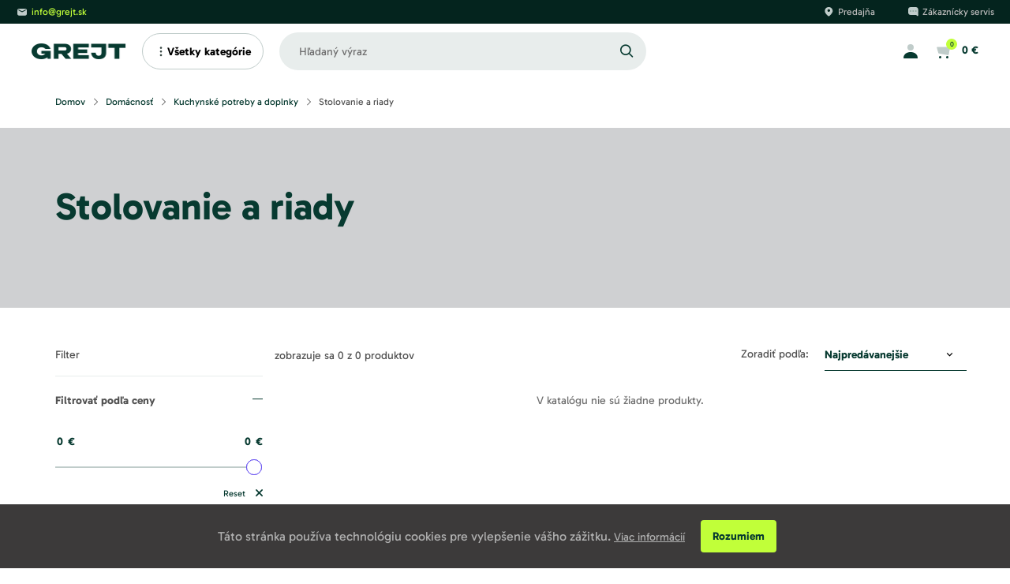

--- FILE ---
content_type: text/html; charset=utf-8
request_url: https://grejt.sk/domacnost-kuchynske-potreby-a-doplnky-stolovanie-a-riady/
body_size: 28043
content:





<!DOCTYPE html>
<html lang="sk">
<head  prefix="og: http://ogp.me/ns#">
    
    
    
    
        
            <link rel="alternate" hreflang="sk"
                  href="https://www.grejt.sk"/>
        
    

    
    
    

    
    
    <script>
        window.MEDIA_URL = "/media/";
        window.INTERNAL_PAYMENT_ENUM = {'COD_TYPE_INTERNAL': 32, 'WIRE_TYPE_INTERNAL': 33, 'CARD_TYPE_INTERNAL': 34, 'CASH_TYPE_INTERNAL': 35};
        window.GA4_ENABLED = false;
        window.GA4_KEY = "G-G9C0R1MBJ8";
        window.GA4_PRICE = "excl";
        function getCookie(name) {
            let cookieValue = null;
            if (document.cookie && document.cookie !== '') {
                const cookies = document.cookie.split(';');
                for (let i = 0; i < cookies.length; i++) {
                    const cookie = cookies[i].trim();
                    if (cookie.substring(0, name.length + 1) === (name + '=')) {
                        cookieValue = decodeURIComponent(cookie.substring(name.length + 1));
                        break;
                    }
                }
            }
            return cookieValue;
        }

        function setCookie(name, value, expiration_days) {
            const d = new Date();
            d.setTime(d.getTime() + (expiration_days * 24 * 60 * 60 * 1000));
            let expires = "expires=" + d.toUTCString();
            document.cookie = name + "=" + value + ";" + expires + ";path=/";
        }
    </script>

    
        




    

    
        <script>
            function updateGoogleConsents(sb_gdpr_cookie_consent, init = false) {
                gtag('consent', init ? 'default' : 'update', {
                    'ad_storage': sb_gdpr_cookie_consent.consentMarketing ? 'granted' : 'denied',
                    'analytics_storage': sb_gdpr_cookie_consent.consentPerformance ? 'granted' : 'denied',
                    'functionality_storage': sb_gdpr_cookie_consent.consentFunctional ? 'granted' : 'denied',
                    'personalization_storage': sb_gdpr_cookie_consent.consentFunctional ? 'granted' : 'denied',
                    'ad_user_data': sb_gdpr_cookie_consent.consentAdUserData ? 'granted' : 'denied',
                    'ad_personalization': sb_gdpr_cookie_consent.consentAdPersonalization ? 'granted' : 'denied',
                    "security_storage": "granted",
                });
            }
        </script>
    

    
    
        
        
        <!-- Global site tag (gtag.js) - Google Analytics -->
        
            <script type=text/plain data-cookiecategory=consentPerformance async src="https://www.googletagmanager.com/gtag/js?id=G-G9C0R1MBJ8"></script>
        
        <script>
            window.dataLayer = window.dataLayer || [];

            function gtag() {
                
                
                    window.dataLayer.push(arguments);
                
            }
            
                let sb_gdpr_cookie_consent = getCookie('sb_gdpr_cookie_consent');
                sb_gdpr_cookie_consent = sb_gdpr_cookie_consent.replace(/\\054/g, ',').replace(/\"/g, "\"");
                sb_gdpr_cookie_consent = JSON.parse(JSON.parse(sb_gdpr_cookie_consent));
                updateGoogleConsents(sb_gdpr_cookie_consent, true);
            

            gtag('js', new Date());
            gtag('config', "G-G9C0R1MBJ8", {
                'currency': 'EUR'
            });
        </script>
    


    
        



    <!-- Facebook Pixel Code -->
    <script type=text/plain data-cookiecategory=consentMarketing>
        !function (f, b, e, v, n, t, s) {
        if (f.fbq) return; n = f.fbq = function () {
        n.callMethod ?
        n.callMethod.apply(n, arguments) : n.queue.push(arguments)
        };
        if (!f._fbq) f._fbq = n; n.push = n; n.loaded = !0; n.version = '2.0';
        n.queue = []; t = b.createElement(e); t.async = !0;
        t.src = v; s = b.getElementsByTagName(e)[0];
        s.parentNode.insertBefore(t, s)
        }(window, document, 'script', 'https://connect.facebook.net/en_US/fbevents.js');
        fbq('init', "351036113495647");
        fbq('track', 'PageView');
    </script>

<!-- End Facebook Pixel Code -->
    

    <meta charset="UTF-8">
    <meta name="viewport" content="width=device-width, initial-scale=1.0 maximum-scale=1.0, user-scalable=no">
    
    
    
    
        
        
        
            <meta name="robots" content="index, follow"/>
        
    
    

    
    <script>
        if ('scrollRestoration' in history) {
            history.scrollRestoration = 'auto';
        }
    </script>
    
    

    <script type="text/javascript">
    var pageType = 'category';
    
</script>

    <script type="text/javascript">
    window.dataLayer = window.dataLayer || [];
    window.dataLayer.push({
        'user_type': 'buyer'
    });
</script>
    




    
        


    <script>
        gtag('event', 'view_item_list', {
            'item_list_id': '2596',
            'item_list_name': 'Stolovanie a riady',
            'items': [
                
            ]
        });
    </script>


    
    



    <script type="text/javascript">
        window.dataLayer = window.dataLayer || [];
        window.dataLayer.push({
            'dynx_pagetype': pageType,
            'dynx_itemid': []
        });
    </script>


    




    
    

    
        <!-- Google Tag Manager -->
        <script>
        (function (w, d, s, l, i) {
            w[l] = w[l] || [];
            w[l].push({
                'gtm.start': new Date().getTime(), event: 'gtm.js'
            });
            var f = d.getElementsByTagName(s)[0],
                j = d.createElement(s), dl = l != 'dataLayer' ? '&l=' + l : '';
            j.async = true;
            j.src =
                'https://www.googletagmanager.com/gtm.js?id=' + i + dl;
            f.parentNode.insertBefore(j, f);
        })(window, document, 'script', 'dataLayer', "GTM-PRM49JS");</script>
        <!-- End Google Tag Manager -->
    
    
    <link rel="apple-touch-icon" sizes="180x180" href="/static/favicon/apple-touch-icon.320e627d6254.png">
    <link rel="icon" type="image/png" sizes="32x32" href="/static/favicon/favicon-32x32.f18bb3f075e3.png">
    <link rel="icon" type="image/png" sizes="16x16" href="/static/favicon/favicon-16x16.a54d0ecac536.png">
    <link rel="manifest" href="/static/favicon/site.f400433a04ea.webmanifest">
    <link rel="mask-icon" href="/static/favicon/safari-pinned-tab.98b658b4cca1.svg" color="#96ff00">
    <link rel="shortcut icon" href="/static/favicon/favicon.1e256a003df4.ico">
    <meta name="msapplication-TileColor" content="#96ff00">
    <meta name="msapplication-config" content="/static/favicon/browserconfig.e418eae66b80.xml">
    <meta name="theme-color" content="#ffffff">
    <style>
        
            /* latin-ext */
            @font-face {
                font-family: 'Gabarito';
                font-style: normal;
                font-weight: 400;
                font-display: swap;
                src: url("/static/fonts/gabarito/Gabarito-ExtraBold.a5830e6622f3.ttf") format('truetype');
                unicode-range: U+0100-02AF, U+0304, U+0308, U+0329, U+1E00-1E9F, U+1EF2-1EFF, U+2020, U+20A0-20AB, U+20AD-20CF, U+2113, U+2C60-2C7F, U+A720-A7FF;
            }
            /* latin */
            @font-face {
                font-family: 'Gabarito';
                font-style: normal;
                font-weight: 400;
                font-display: swap;
                src: url("/static/fonts/gabarito/Gabarito-Regular.65064b9bea96.ttf") format('truetype');
                unicode-range: U+0000-00FF, U+0131, U+0152-0153, U+02BB-02BC, U+02C6, U+02DA, U+02DC, U+0304, U+0308, U+0329, U+2000-206F, U+2074, U+20AC, U+2122, U+2191, U+2193, U+2212, U+2215, U+FEFF, U+FFFD;
            }
        
            /* latin-ext */
            @font-face {
                font-family: 'Gabarito';
                font-style: normal;
                font-weight: 700;
                font-display: swap;
                src: url("/static/fonts/gabarito/Gabarito-ExtraBold.a5830e6622f3.ttf") format('truetype');
                unicode-range: U+0100-02AF, U+0304, U+0308, U+0329, U+1E00-1E9F, U+1EF2-1EFF, U+2020, U+20A0-20AB, U+20AD-20CF, U+2113, U+2C60-2C7F, U+A720-A7FF;
            }
            /* latin */
            @font-face {
                font-family: 'Gabarito';
                font-style: normal;
                font-weight: 700;
                font-display: swap;
                src: url("/static/fonts/gabarito/Gabarito-Regular.65064b9bea96.ttf") format('truetype');
                unicode-range: U+0000-00FF, U+0131, U+0152-0153, U+02BB-02BC, U+02C6, U+02DA, U+02DC, U+0304, U+0308, U+0329, U+2000-206F, U+2074, U+20AC, U+2122, U+2191, U+2193, U+2212, U+2215, U+FEFF, U+FFFD;
            }
        

        @font-face {
            font-family: "Gabarito";
            src: url("/static/fonts/gabarito/Gabarito-Bold.8d8c3bc583c9.ttf") format('truetype');
            font-weight: bold;
        }

        @font-face {
            font-family: "Gabarito";
            src: url("/static/fonts/gabarito/Gabarito-Regular.65064b9bea96.ttf") format('truetype');
            font-weight: normal;
        }
    </style>

    <style>
        .page-speed-exlude ~ [v-cloak] .v-cloak--hidden {
            display: none !important;
        }

        

    </style>
    <meta property="og:site_name" content="grejt.sk"/>
    <meta property="og:locale" content="sk"/>
    
        
        
            
<title>Stolovanie a riady | grejt.sk</title><meta property="og:title" content="Stolovanie a riady | grejt.sk"><meta property="og:url" content="https://grejt.sk/domacnost-kuchynske-potreby-a-doplnky-stolovanie-a-riady/"><meta property="og:image" content="https://grejt.sk/media/dynamic_preferences/catalog__all_category_image/category.jpg"><meta property="og:type" content="product.group">

        
        
        
    
    
        <link rel="canonical" href="https://grejt.sk/domacnost-kuchynske-potreby-a-doplnky-stolovanie-a-riady/">
        
        
            <link rel="next" href="https://grejt.sk/domacnost-kuchynske-potreby-a-doplnky-stolovanie-a-riady/?p=2">
        
    

    
    
    <noscript>
        <style>.product-card__image {
            padding-top: 0 !important;
        }</style>
    </noscript>


    
    <style>@import url(https://fonts.googleapis.com/css?family=Open+Sans:300,400,600,700,800&subset=latin-ext&display=swap);@import url(https://fonts.googleapis.com/css?family=Roboto:300,400,500,700,900&subset=latin-ext&display=swap);h1,h2,h3{margin-top:0;margin-bottom:.5rem}button,input{margin:0;font-family:inherit;font-size:inherit;line-height:inherit}button{text-transform:none}h1,h2,h3{margin-bottom:.5rem;font-weight:500;line-height:1.2}.col-lg-5,.col-xl-6{position:relative;width:100%;padding-right:15px;padding-left:15px}@font-face{font-family:icomoon-sb;src:url(/static/dist/fonts/icomoon-sb.eot);src:url(/static/dist/fonts/icomoon-sb.woff2) format("woff2"),url(/static/dist/fonts/icomoon-sb.woff) format("woff"),url(/static/dist/fonts/icomoon-sb.ttf) format("truetype"),url(/static/dist/img/icomoon-sb.b2090dc7.svg#icomoon-sb) format("svg");font-weight:400;font-style:normal;font-display:swap}@font-face{font-family:icomoon-sb-materials;src:url(/static/dist/fonts/icomoon-sb-materials.eot);src:url(/static/dist/fonts/icomoon-sb-materials.woff2) format("woff2"),url(/static/dist/fonts/icomoon-sb-materials.woff) format("woff"),url(/static/dist/fonts/icomoon-sb-materials.ttf) format("truetype"),url(/static/dist/img/icomoon-sb-materials.257ce36f.svg#icomoon-sb-materials) format("svg");font-weight:400;font-style:normal;font-display:swap}.sb-materials-arrow_back:before{content:"\e5c4"}.sb-materials-arrow_forward:before{content:"\e5c8"}.footer a,.footer button{color:#c3c1c1}.footer-menu__item{line-height:1.3}.footer-menu__item .sb-cookies-button{margin:0}.footer-menu__item a{display:inline-flex;align-items:center;padding:0!important;line-height:1.3}.footer-menu__item a,.footer-menu__item button{font-size:.875rem;padding:4px 0;text-transform:none;font-family:Gabarito,sans-serif;font-weight:400}.footer-menu__item button{background:0 0;padding:0;margin:0;border:none;outline:0}.footer-menu ul{padding-top:5px}.last-seen-products-section .glide__arrow--left{left:-32px}.last-seen-products-section .glide__arrow--right{right:-32px}.footer-menu__item a,.footer-menu__item button{color:#fff;line-height:2.5}.glide__arrows .glide__arrow{background-color:#fff;border:1px solid #e8edec;box-shadow:none;width:64px;height:64px;padding:0}@media (max-width:1199px){.last-seen-products-section .glide__arrow--left{left:-24px}.last-seen-products-section .glide__arrow--right{right:-24px}.glide__arrows .glide__arrow{width:48px;height:48px}}.glide__arrows .glide__arrow i{background-image:url(/../../../static/images/icons/arrow-slider-right-icon.svg);width:15px;height:15px;background-repeat:no-repeat;background-position:center;display:block;right:0;margin:0 auto}.glide__arrows .glide__arrow i:before{content:none}.glide__arrows .glide__arrow--left i{transform:rotate(180deg)}#filters-wrapper .price-filter__price input{font-size:14px;font-weight:700;line-height:1.5;color:#073a30;border-bottom:none}.glide *{box-sizing:inherit}.glide__arrows{-webkit-touch-callout:none}h1,h2,h3{font-family:Gabarito;font-weight:600}.glide__arrow{position:absolute;display:block;top:50%;z-index:2;color:#fff;text-transform:uppercase;padding:13px 16px;background-color:#624bef;border:2px solid rgba(255,255,255,.5);box-shadow:0 .25em .5em 0 rgba(0,0,0,.1);text-shadow:0 .25em .5em rgba(0,0,0,.1);opacity:1;transform:translateY(-50%);line-height:1;border-radius:50%}.glide__arrow i{top:2px;font-size:12px;position:relative}.glide__arrow--left{left:2em}.glide__arrow--left i{left:-1px}.glide__arrow--right{right:2em}.glide__arrow--right i{right:-1px}.glide__arrow--big{width:80px;height:80px;background-color:#f6f6f6;border-radius:50%;border:none;display:flex;align-items:center;justify-content:center}.glide__arrow--big i{color:#073a30;font-size:24px}:root{--blue:#073a30;--indigo:#6610f2;--purple:#6f42c1;--pink:#e83e8c;--red:#dc3545;--orange:#fd7e14;--yellow:#ffc107;--green:#28a745;--teal:#20c997;--cyan:#17a2b8;--white:#fff;--gray:#6c757d;--gray-dark:#343a40;--primary:#073a30;--secondary:#6c757d;--success:#28a745;--info:#17a2b8;--warning:#ffc107;--danger:#dc3545;--light:#f8f9fa;--dark:#343a40;--breakpoint-xs:0;--breakpoint-sm:568px;--breakpoint-md:768px;--breakpoint-lg:992px;--breakpoint-xl:1200px;--font-family-sans-serif:-apple-system,BlinkMacSystemFont,"Segoe UI",Roboto,"Helvetica Neue",Arial,"Noto Sans","Liberation Sans",sans-serif,"Apple Color Emoji","Segoe UI Emoji","Segoe UI Symbol","Noto Color Emoji";--font-family-monospace:SFMono-Regular,Menlo,Monaco,Consolas,"Liberation Mono","Courier New",monospace}*,::after,::before{box-sizing:border-box}html{font-family:sans-serif;line-height:1.15;-webkit-text-size-adjust:100%}footer,header,nav,section{display:block}body{margin:0;font-family:-apple-system,BlinkMacSystemFont,"Segoe UI",Roboto,"Helvetica Neue",Arial,"Noto Sans","Liberation Sans",sans-serif,"Apple Color Emoji","Segoe UI Emoji","Segoe UI Symbol","Noto Color Emoji";font-size:1rem;font-weight:400;line-height:1.5;color:#212529;text-align:left;background-color:#fff}h1,h2,h3,h4{margin-top:0;margin-bottom:.5rem}p{margin-top:0;margin-bottom:1rem}ul{margin-top:0;margin-bottom:1rem}ul ul{margin-bottom:0}strong{font-weight:bolder}a{color:#073a30;text-decoration:none;background-color:transparent}img{vertical-align:middle;border-style:none}svg{overflow:hidden;vertical-align:middle}table{border-collapse:collapse}th{text-align:inherit;text-align:-webkit-match-parent}label{display:inline-block;margin-bottom:.5rem}button{border-radius:0}button,input,select{margin:0;font-family:inherit;font-size:inherit;line-height:inherit}button,input{overflow:visible}button,select{text-transform:none}select{word-wrap:normal}[type=button],[type=submit],button{-webkit-appearance:button}[type=button]::-moz-focus-inner,[type=submit]::-moz-focus-inner,button::-moz-focus-inner{padding:0;border-style:none}input[type=checkbox]{box-sizing:border-box;padding:0}::-webkit-file-upload-button{font:inherit;-webkit-appearance:button}h1,h2,h3,h4{margin-bottom:.5rem;font-weight:500;line-height:1.2}h1{font-size:2.5rem}h2{font-size:2rem}h3{font-size:1.75rem}h4{font-size:1.5rem}.container{width:100%;padding-right:15px;padding-left:15px;margin-right:auto;margin-left:auto}@media (min-width:568px){.container{max-width:540px}}@media (min-width:768px){.container{max-width:720px}}@media (min-width:992px){.container{max-width:960px}}@media (min-width:1200px){.container{max-width:1170px}}.row{display:flex;flex-wrap:wrap;margin-right:-15px;margin-left:-15px}.no-gutters{margin-right:0;margin-left:0}.no-gutters>[class*=col-]{padding-right:0;padding-left:0}.col-12,.col-3,.col-6,.col-9,.col-lg-3,.col-lg-4,.col-lg-5,.col-lg-9,.col-md-4,.col-md-8,.col-sm-6,.col-xl-6{position:relative;width:100%;padding-right:15px;padding-left:15px}.col-3{flex:0 0 25%;max-width:25%}.col-6{flex:0 0 50%;max-width:50%}.col-9{flex:0 0 75%;max-width:75%}.col-12{flex:0 0 100%;max-width:100%}.order-0{order:0}@media (min-width:568px){.col-sm-6{flex:0 0 50%;max-width:50%}}@media (min-width:768px){.col-md-4{flex:0 0 33.33333%;max-width:33.33333%}.col-md-8{flex:0 0 66.66667%;max-width:66.66667%}}@media (min-width:992px){.col-lg-3{flex:0 0 25%;max-width:25%}.col-lg-4{flex:0 0 33.33333%;max-width:33.33333%}.col-lg-5{flex:0 0 41.66667%;max-width:41.66667%}.col-lg-9{flex:0 0 75%;max-width:75%}}@media (min-width:1200px){.col-xl-6{flex:0 0 50%;max-width:50%}}.fade:not(.show){opacity:0}.collapse:not(.show){display:none}.modal{position:fixed;top:0;left:0;z-index:1050;display:none;width:100%;height:100%;overflow:hidden;outline:0}.modal-dialog{position:relative;width:auto;margin:.5rem}.modal.fade .modal-dialog{transform:translate(0,-50px)}.modal-content{position:relative;display:flex;flex-direction:column;width:100%;background-color:#fff;background-clip:padding-box;border:1px solid rgba(0,0,0,.2);border-radius:.3rem;outline:0}.modal-body{position:relative;flex:1 1 auto;padding:1rem}@media (min-width:568px){.modal-dialog{max-width:500px;margin:1.75rem auto}}.border-0{border:0!important}.clearfix::after{display:block;clear:both;content:""}.d-none{display:none!important}.d-block{display:block!important}.d-flex{display:flex!important}.d-inline-flex{display:inline-flex!important}@media (min-width:768px){.d-md-none{display:none!important}.d-md-block{display:block!important}.notification{max-width:500px}}.flex-wrap{flex-wrap:wrap!important}.justify-content-center{justify-content:center!important}.justify-content-between{justify-content:space-between!important}.align-items-center{align-items:center!important}.align-self-center{align-self:center!important}.float-right{float:right!important}.position-relative{position:relative!important}.h-100{height:100%!important}.mr-1{margin-right:.25rem!important}.ml-2{margin-left:.5rem!important}.pt-1{padding-top:.25rem!important}@media (min-width:992px){.pr-lg-0{padding-right:0!important}.pl-lg-0{padding-left:0!important}}.text-uppercase{text-transform:uppercase!important}[class*=sb-icon-]{font-family:icomoon-sb!important;speak:none;font-style:normal;font-weight:400;font-variant:normal;text-transform:none;line-height:1;-webkit-font-smoothing:antialiased;-moz-osx-font-smoothing:grayscale}.sb-icon-arrow-bottom:before{content:"\e906";transform:rotate(90deg);display:inline-block}.sb-icon-search:before{content:"\e903"}.sb-icon-remove:before{content:"\e910"}.sb-icon-dropdown:before{content:"\ea50"}.sb-icon-angle-right:before{content:"\f105"}[class*=sb-materials-],[class^=sb-materials-]{font-family:icomoon-sb-materials!important;speak:none;font-style:normal;font-weight:400;font-variant:normal;text-transform:none;line-height:1;-webkit-font-smoothing:antialiased;-moz-osx-font-smoothing:grayscale}.sb-materials-keyboard_arrow_down:before{content:"\e313"}.sb-materials-keyboard_arrow_left:before{content:"\e314"}.sb-materials-keyboard_arrow_right:before{content:"\e315"}.input-wrapper{position:relative;display:block;margin-top:10px;margin-bottom:10px}.input-wrapper label{display:block;font-size:.875rem}.input{padding:15px 25px 15px 20px;font-size:14px;color:#707070;border:1px solid #ebebeb;height:100%;width:100%;border-radius:.25rem;font-family:Gabarito,sans-serif;font-weight:400;background-color:#fff}.input__color+label{padding:0;border-radius:50%;border:1px solid #ebebeb;display:inline-block}.input__color+label .color{display:inline-block;width:40px;height:40px;border-radius:50%}.input__size-checkbox{display:none}.input__checkbox{display:none}.input__checkbox+label{font-size:14px;display:inline-block;vertical-align:middle;padding-left:24px;font-family:Gabarito,sans-serif;font-weight:400;position:relative}.input__checkbox+label:before{content:'';height:14px;width:14px;background-color:#fff;border:1px solid #073a30;position:absolute;left:0;top:50%;transform:translateY(-50%)}.input__checkbox+label:after{content:'';height:10px;width:10px;background-color:#fff;position:absolute;left:2px;top:50%;transform:translateY(-50%)}.input__checkbox+label{margin-bottom:0}.select,select{color:#707070;font-size:14px!important;font-family:Gabarito,sans-serif;font-weight:400;border:1px solid #ebebeb;border-radius:.25rem;background:url(/static/dist/img/dropdown_arrow.cb39646b.svg) right bottom no-repeat;background-size:15px;background-position:center right 15px;-webkit-appearance:none;-moz-appearance:none;appearance:none;padding:15px 40px 15px 20px;width:100%;vertical-align:middle;background-color:#fff}.select--standard{border:1px solid #ebebeb;font-size:14px;color:#707070;border-radius:5px;line-height:1.2em;background:url(/static/dist/img/dropdown_arrow.cb39646b.svg) right no-repeat;background-position:right 14px center;background-size:15px;padding:10px 25px 8px 15px}.select--fixed-medium{height:40px;padding:0 15px}.select::-ms-expand,select::-ms-expand{display:none}input[type=text]{-webkit-appearance:none}@-webkit-keyframes spin{0%{transform:rotate(0)}100%{transform:rotate(360deg)}}@keyframes spin{0%{transform:rotate(0)}100%{transform:rotate(360deg)}}.button{padding:0;display:inline-flex;align-items:center;justify-content:center;font-size:.875rem;line-height:1.2em;border-radius:40px;vertical-align:middle;border:2px solid transparent;position:relative;text-align:center;padding:16px 31px;font-family:Gabarito,sans-serif;font-weight:600}.button--rectangle{text-transform:uppercase;background-color:transparent;color:#707070;display:inline-flex;align-items:center;justify-content:center}.button--secondary-inverse{background-color:#fff;color:#073a30;border-color:#073a30}.button--full{width:100%}.button__close{position:absolute;top:25px;right:0;padding-right:0;background:0 0;font-size:12px;height:auto;line-height:normal;color:#707070;transform:translate(-50%,-50%);z-index:2}html{scroll-behavior:smooth}body{background-color:#fff;color:#707070;font-size:1rem;font-family:Gabarito,sans-serif;font-weight:400}a{text-decoration:none}img{max-width:100%}ul{list-style:none;margin:0;padding:0}html{box-sizing:border-box;font-size:16px}body,html{height:100%}*,:after,:before{box-sizing:inherit}.clearfix::after{content:" ";display:block;height:0;clear:both}[v-cloak] .v-cloak{min-height:40px}[v-cloak] .v-cloak:after{content:'';display:block;position:absolute;top:50%;left:50%;margin-left:-12px;margin-top:-12px;border-radius:50%;width:24px;height:24px;border:.25rem solid rgba(255,255,255,.2);border-top-color:#fff;-webkit-animation:1s linear infinite spin;animation:1s linear infinite spin;z-index:3}[v-cloak] .v-cloak--block{display:block!important}[v-cloak] .v-cloak--inline{display:inline!important}[v-cloak] .v-cloak--inlineBlock{display:inline-block!important;position:relative}[v-cloak] .v-cloak--hidden{display:none!important}[v-cloak] .v-cloak--invisible{visibility:hidden}.v-cloak--block,.v-cloak--inline,.v-cloak--inlineBlock{display:none!important}.notification{width:auto}.notification .modal-body{padding:30px;padding-top:50px;text-align:center}.notification .modal-content{min-height:0}.notification__button{margin:20px 5px 0;width:calc(50% - 10px)}::-moz-placeholder{color:#707070}::placeholder{color:#707070}@media (min-width:768px) and (max-width:991px){.hidden-sm{display:none}}@media all and (max-width:767px){.hidden-xs{display:none}}.row.row-tiles{margin-top:-15px}.row.row-tiles>[class*=col-]{padding-top:15px;padding-bottom:15px}.link{font-family:Gabarito,sans-serif;font-weight:400;color:#073a30;display:inline-flex;align-items:center}.modal-content{border:0;box-shadow:none}.modal-body{padding:15px 15px 50px}@media (max-width:767px){.last-seen-products-section .glide__arrow--left{left:15px}.last-seen-products-section .glide__arrow--right{right:15px}.modal-content{min-height:100vh;border-radius:0}.modal-body{padding:0 15px 30px}}@media (min-width:768px){.modal .modal-dialog{margin-top:10vh;margin-bottom:10vh}}@media (max-width:567px){.modal .modal-dialog{margin:0}}.footer-menu__header{font-size:14px;color:#fff;padding:15px 30px;position:relative;margin:0 -30px;margin-bottom:16px;display:inline-block;font-family:Gabarito,sans-serif;font-weight:600}@media (min-width:768px){.footer-menu__header{margin:0 0 20px;padding:0}}.footer-menu__header i{position:absolute;right:30px;font-size:20px}.footer-menu__header--collapsing{border-bottom:1px solid rgba(255,255,255,.1)}.footer-menu__cards>img{width:25%;padding:6px;border-radius:.25rem}#inner-app{overflow:hidden}.customer-service{display:flex;justify-content:space-between;position:relative;color:#707070;background-color:#fff;height:30px;line-height:30px;width:100%;font-size:.75rem;font-family:Gabarito,sans-serif;font-weight:500}@media (max-width:991px){.customer-service{display:none}}.customer-service a{color:#707070;font-family:Gabarito,sans-serif;font-weight:500}.customer-service__left,.customer-service__right{display:inline-flex;align-items:center}.customer-service__item{display:inline-flex;align-items:center;padding:0 20px;position:relative}.breadcrumbs{padding:20px 0;position:static;display:flex;align-items:center}.breadcrumbs__item{font-size:.75rem}.breadcrumbs__item a{color:#073a30}.breadcrumbs__item:after{content:'|';padding:0 .25em;color:#ebebeb}.breadcrumbs__item:last-child:after{display:none}.breadcrumbs__item--active a{color:#073a30}@media (max-width:767px){.footer-menu__header{margin-bottom:0}.breadcrumbs__item{display:none}.breadcrumbs__item:nth-last-child(2){display:inline-flex;align-items:center}.breadcrumbs__item:nth-last-child(2):before{content:'\e314';font-family:icomoon-sb-materials!important;speak:none;font-style:normal;font-weight:400;font-variant:normal;text-transform:none;line-height:1;-webkit-font-smoothing:antialiased;-moz-osx-font-smoothing:grayscale;color:#073a30;font-size:14px}.breadcrumbs__item:after{content:none}}.menu__list{display:flex;list-style:none;margin:0;padding:0;justify-content:center;height:64px;width:100%}.menu__list-item{flex:1 1 auto;text-align:center}.menu__list-item>a{color:#073a30;white-space:nowrap;font-size:.875rem;display:inline-flex;align-items:center;justify-content:center;height:100%;line-height:normal;border-bottom:3px solid transparent;font-family:Gabarito,sans-serif;font-weight:700}@media (max-width:1199px){.menu__list-item>a{padding:0 15px}@-moz-document url-prefix(){.menu__list-item>a{padding:0 13px}}}.menu__hamburger>span{width:24px;height:2px;background:#000;display:block;margin:6px 0;opacity:1}.mega-menu{overflow:hidden;padding:0;position:absolute;top:100%;left:0;right:0;background:#fff}.mega-menu__item{font-size:11px;text-transform:uppercase;font-family:Gabarito,sans-serif;font-weight:400}.mega-menu__item{line-height:30px;text-align:left}.mega-menu__item a{display:block;color:#707070}@media all and (max-width:991px){.menu__hamburger{display:inline-block;position:absolute;top:50%;left:50%;transform:translate(-50%,-50%)}.menu__list{display:none}}.header{position:relative;z-index:4}.header-alternative{position:relative;padding:10px 20px;height:70px;border-top:1px solid #ebebeb;border-bottom:1px solid #ebebeb;z-index:2;display:flex;align-items:center;background-color:#fff}@media (max-width:991px){.header-alternative{padding:10px 15px;border-top:none;height:50px}}.header-alternative__logo{display:inline-flex;height:100%;align-items:center;max-width:10%}.header-alternative__logo>img{width:auto;max-height:100%;min-width:100%}.header-alternative__search{height:calc(100% - 2*10px)}@media (min-width:768px){.header-alternative__search{position:absolute;left:50%;top:50%;transform:translate(-50%,-50%);width:38%}}@media (max-width:991px){.header-alternative__logo{max-width:none;order:2;flex:1;min-width:auto;margin-left:20px}.header-alternative__search{display:none}.header-alternative__login{margin-right:8px}}.header-alternative__search .header-alternative-input{height:100%;width:100%;border-radius:100px;border:0 solid #ebebeb;color:#707070;outline:0;padding:0 25px;background-color:#f6f6f6;font-size:.875rem}.header-alternative__search .header-alternative-input::-webkit-input-placeholder{color:#707070}.header-alternative__search .header-alternative-input::-moz-placeholder{color:#707070}.header-alternative__search .header-alternative-input:-ms-input-placeholder{color:#707070}.header-alternative__search .header-alternative-input:-moz-placeholder{color:#707070}.header-alternative__search .header-alternative-label{display:inline-flex;align-items:center;justify-content:center;height:100%;width:8%;position:absolute;right:0;top:0;border-radius:100px;padding:0 10px;text-align:center;min-width:50px}.header-alternative__search .header-alternative-label>i{font-size:1rem;color:#073a30;font-weight:700}.header-alternative__search-button{display:none;font-size:18px;color:#c1ff39;line-height:1}.header-alternative__login{display:inline-block;color:#073a30;vertical-align:middle}.header-alternative__basket{display:inline-block;margin-left:30px;vertical-align:middle}.header-alternative__basket>span{color:#073a30;margin-left:10px;font-size:.875rem;font-weight:700;display:inline-block;vertical-align:middle}@media (max-width:991px){.header-alternative__basket{height:28px;width:28px;margin-left:8px;padding:0}.header-alternative__basket>span{display:none}.header-alternative__right{order:3}}.header-alternative__right{margin-left:auto;font-size:.875rem}@media (min-width:992px) and (max-width:1199px){.header-alternative__right{flex:0 0 auto}}.header-alternative .menu__small-nav-button{display:block;position:relative;height:28px;width:28px;background:#c1ff39;border-radius:.25rem;color:#f6f6f6;padding:0;margin:0;order:1}@media (min-width:992px){.header-alternative .menu__small-nav-button{display:none}}.header-alternative .menu__small-nav-button i{position:absolute;top:50%;left:50%;font-size:12px;transform:translate(-50%,-50%);opacity:0}.header-alternative .menu__hamburger>span{width:14px;background:#fff;margin:2px 0}.header-alternative-nav{position:relative;background-color:#fff;border-bottom:1px solid #ebebeb;width:100%;top:0}.mega-menu-type-1 .mega-menu{background:0 0;opacity:0;max-height:0;margin-top:1px}@media (max-width:991px){.header-alternative__login,.header-alternative__search-button{display:inline-block;font-size:16px;vertical-align:middle;padding:3px 6px}.header-alternative__search-button>i{vertical-align:middle}.header-alternative-nav{display:none}.mega-menu-type-1 .mega-menu{display:none}}.mega-menu-type-1 .mega-menu__background{position:relative;padding-bottom:30px}.mega-menu-type-1 .mega-menu__items{width:25%;display:inline-block;background-color:#fff;vertical-align:top;box-shadow:0 5px 10px 4px rgba(0,0,0,.1);position:relative;z-index:1}.mega-menu-type-1 .mega-menu__items>li{color:#073a30;font-size:14px;font-family:Gabarito,sans-serif;font-weight:500;padding:4px 16px;text-transform:none}.mega-menu-type-1 .mega-menu__items>li i{margin-left:auto}.mega-menu-type-1 .mega-menu__items>li>.mega-menu__item-link{margin:-4px -16px;padding:4px 16px;display:flex;align-items:center}.mega-menu-type-1 .mega-menu__item-link{color:#073a30!important;font-size:14px;font-family:Gabarito,sans-serif;font-weight:500;text-decoration:none}.mega-menu-type-1 .menu-subcategory{width:75%;top:0;padding:0;display:inline-block;background-color:#fff;position:relative}.mega-menu-type-1 .menu-subcategory:before{content:'';width:16px;height:calc(100% - 64px);background:#fff;position:absolute;top:0;left:0;bottom:0;display:block;z-index:1}.mega-menu-type-1 .menu-subcategory__submenu{width:25%;padding:0 12px;margin-bottom:18px;max-height:444px;overflow:hidden}.mega-menu-type-1 .menu-subcategory__item{padding:4px 0;width:100%;max-height:70vh;overflow:auto;text-align:left}.mega-menu-type-1 .menu-subcategory__item>a{font-size:12px;color:#707070}.mega-menu-type-1 .menu-subcategory__item--main{padding:10px 0;margin-bottom:8px;border-bottom:1px solid #ebebeb;display:flex;flex-flow:row nowrap;justify-content:flex-start;align-items:center}.mega-menu-type-1 .menu-subcategory__item--main>a{color:#073a30;font-size:14px;font-family:Gabarito,sans-serif;font-weight:500;display:flex;align-items:center;overflow:hidden}.mega-menu-type-1 .menu-subcategory__item--main>a span{text-overflow:ellipsis;overflow:hidden}.mega-menu-type-1 .menu-subcategory__item--all{margin-top:8px}.mega-menu-type-1 .menu-subcategory__item--all>a{color:#073a30;font-family:Gabarito,sans-serif;font-weight:500}.mega-menu-type-1 .menu-subcategory__column{min-height:444px;-moz-column-count:4;-moz-column-gap:20px;-webkit-column-count:4;-webkit-column-gap:20px;column-count:4;column-gap:20px;padding:0 32px 15px;overflow:auto}@media all and (-ms-high-contrast:none),(-ms-high-contrast:active){.mega-menu-type-1 .menu-subcategory__column{height:444px}}.mega-menu-type-1 .menu-subcategory__content{position:relative;width:100%;padding-top:12px;box-shadow:0 4px 10px 5px rgba(0,0,0,.1)}.mobile-menu-type-1 .header-small-menu{display:none}.basket-window{width:320px;position:fixed;right:0;top:100px;z-index:4;background-color:#fff;max-height:0;opacity:0;overflow:hidden;box-shadow:0 10px 20px 7px rgba(0,0,0,.1)}@media (max-width:991px){.mobile-menu-type-1 .header-small-menu{display:inline-block;position:absolute;left:0;top:100%;width:320px;z-index:10;transform:translateX(-100%);background-color:#fff;height:calc(100vh - 50px)}.mobile-menu-type-1 .header-small-menu__scroll{overflow-x:hidden;overflow-y:auto;position:relative;height:100%}.mobile-menu-type-1 .header-small-menu__top-level{height:100%}.mobile-menu-type-1 .header-small-menu__item{color:#073a30;text-transform:none;padding:10px 15px;border-top:1px solid rgba(235,235,235,.5);line-height:1.4em}.mobile-menu-type-1 .header-small-menu__item>span{font-family:Gabarito,sans-serif;font-weight:500;font-size:16px;line-height:28px}.mobile-menu-type-1 .header-small-menu__item>i{float:right;font-size:18px;line-height:28px}.mobile-menu-type-1 .header-small-menu__item:first-child{border-top:none}.mobile-menu-type-1 .header-small-menu__item>a{display:block;margin:-10px -15px;padding:10px 15px;color:#073a30}.mobile-menu-type-1 .header-small-menu__item>a>span{font-family:Gabarito,sans-serif;font-weight:500;font-size:16px;line-height:28px}.mobile-menu-type-1 .header-small-menu__item--all{background-color:#073a30;border-top:none;color:#fff;position:absolute;bottom:0;left:0;right:0;width:100%}.mobile-menu-type-1 .header-small-menu__item--back>i{float:left;margin-right:10px}.mobile-menu-type-1 .header-small-menu__sub-level{display:none;left:100%;top:0;position:absolute;width:100%;flex-direction:column;height:100%}@supports (-webkit-overflow-scrolling:touch){.mobile-menu-type-1 .header-small-menu__sub-level{height:calc(100% - 22px)}}.mobile-menu-type-1 .header-small-menu__sub-level .header-small-menu__sub-level{height:calc(100% - 50px)}.mobile-menu-type-1 .header-small-menu__list{height:100%;overflow-x:hidden;overflow-y:auto;padding-bottom:48px}.basket-window{top:49px}}.basket-window:after{bottom:100%;left:50%;content:" ";height:0;width:0;position:absolute;border:solid transparent;border-bottom-color:#fff;border-width:11px;margin-left:-11px}.product-card{position:relative;height:100%;border-radius:.25rem;background-color:#fff}.product-card__image-label{position:absolute;top:0;left:0;z-index:1;height:100%;width:100%;display:block;background-size:100%;background:no-repeat;background-size:contain}.product-card__labels,.product-card__overlays{position:absolute;top:0;left:0;z-index:1;width:100%;display:flex;align-items:flex-start;align-content:flex-start;flex-wrap:wrap}.product-card__overlays{height:100%}.product-card:not(.product-card--long):not(.product-card--footer-inactive):before{content:'';display:block;border:1px solid #ebebeb;border-radius:.25rem;position:absolute;top:0;left:0;right:0;bottom:0;z-index:2;background-color:#fff}.product-card:not(.product-card--long):not(.product-card--footer-inactive):after{content:'';height:calc(3.1875rem + 1rem + 15px);border-left:1px solid transparent;border-right:1px solid transparent;border-top:0;border-radius:0 0 .25rem .25rem;background-color:#ebebeb;position:absolute;left:0;bottom:0;right:0;z-index:2}.product-card__main{padding:15px;position:relative;z-index:3;display:flex;flex-direction:column;height:100%}.product-card__content{display:flex;flex-direction:column;flex:1 0 auto}.product-card__image{display:block;position:relative;padding-top:100%;overflow:hidden;margin-bottom:.5rem}.product-card__image>img{width:100%;position:absolute;left:0;top:0}.product-card__actions-row{margin-bottom:.5rem}.product-card__brand span{font-size:.75rem}.product-card__info{margin-bottom:1rem;line-height:1.5}.product-card__info:after{content:"";display:block;height:1rem;width:100%}.product-card__info h4{font-size:1rem;color:#073a30;margin-bottom:0}.product-card__info h4>a{color:inherit}.product-card__footer{margin-top:auto;position:relative;overflow:hidden;min-height:3.1875rem;line-height:1.5;display:flex}.product-card__price{font-family:Gabarito,sans-serif;font-weight:600;color:#073a30;font-size:.875rem;overflow:hidden;white-space:nowrap}.product-card__price--small-ghost{height:.9375rem}.search__info{color:#707070;font-size:16px;font-family:Gabarito,sans-serif;font-weight:400}.search-categorized{background-color:#fff;position:absolute;z-index:10;display:none;top:59px;left:50%;transform:translateX(-50%);width:70vw;max-width:900px;height:auto;box-shadow:0 10px 10px 0 rgba(0,0,0,.1)}.search-categorized__input{display:none;text-align:center;margin:15px;height:48px;position:relative}.search-categorized__input .search-remove{position:absolute;display:inline-flex;top:0;right:0;width:48px;height:100%;align-items:center;justify-content:center}.search-categorized .search__info{position:absolute;top:50%;transform:translateY(-50%);display:block;padding:0 15px;text-align:center;width:100%}@media (max-width:991px){.product-card:not(.product-card--long):not(.product-card--footer-inactive):after{height:calc(1.5*.75rem + .5rem + 2.25rem + 1rem + 15px)}.search-categorized__input{display:block}.search-categorized .search__info{position:static;transform:none}}.search-categorized .tab-content{min-height:100px;position:relative}@media all and (max-width:991px){.header-alternative__search{display:block}.search-categorized{top:39px}}@media all and (max-width:767px){.search-categorized{width:100%;top:0}.search-categorized .search__info{position:static;transform:none}}.mid-item__icon{overflow:hidden;width:70px;height:70px;color:#073a30;font-size:70px}.catalog{padding-bottom:20px;border-bottom:1px solid #ebebeb;background-color:#fff}.catalog__header{background-size:cover;position:relative}.catalog__header h1{font-size:24px;color:#073a30;font-family:Gabarito,sans-serif;font-weight:400;margin-bottom:15px}.catalog__header div,.catalog__header p{font-size:14px;color:#707070;font-family:Gabarito,sans-serif;font-weight:400}@media all and (min-width:768px){.catalog__header{margin-bottom:40px}}.catalog__header-content{padding:vs(6) 0}@media (max-width:991px){.catalog__header-content{padding:vs(3) 0}}.catalog__sort{padding:0 15px;margin:15px 0}@media (min-width:1200px){.catalog__sort{margin:0 0 30px}}@media (max-width:991px){.catalog__sort{padding:0;margin:0;margin-bottom:1rem}}.catalog__sort-info{vertical-align:middle;font-size:.875rem}.catalog__sort-info p{margin-bottom:0}.catalog__sort-control{vertical-align:middle}.catalog__sort-control .select{width:calc(100% - 45px);border-width:1px}.catalog__description{font-size:14px;color:#707070}.catalog__description p{font-family:Gabarito,sans-serif;font-weight:400;display:block;display:-webkit-box;text-overflow:ellipsis;overflow:hidden;max-height:40px;-webkit-line-clamp:2;-webkit-box-orient:vertical;margin:0}#filters{font-variant-ligatures:none}@media all and (min-width:992px){.search-categorized{border-radius:.25rem}#filters{position:absolute;top:0;bottom:auto}}#filters.static{position:static}@media (min-width:768px){.catalog__sort{padding:0}#filters>.filter__wrapper:not(.filter__wrapper--horizontal){margin-top:-15px}.filter__wrapper>.filter__wrapper__collapse-button{display:none}}@media (min-width:992px) and (max-width:1199px){#filters>.filter__wrapper:not(.filter__wrapper--horizontal){margin-top:0}}.filter{border-bottom:1px solid #ebebeb}@media (min-width:568px){.catalog__sort-control .select{margin-left:5px}.filter .filter__content{margin-bottom:20px}}@media (max-width:767px){.mid-item__icon{flex:0 0 70px}.mid-item__icon{vertical-align:middle}.catalog__sort-info{margin-bottom:1rem;margin-top:.5rem}#filters>.filter__wrapper:not(.filter__wrapper--horizontal) .filter__content{padding:0 15px 15px}.filter__wrapper:not(.filters__wrapper--horizontal){margin-bottom:10px}}.filter__header{padding:20px 15px}@media all and (min-width:768px){.catalog__sort-control{text-align:right}.catalog__sort-control .select{width:40%}.catalog__description p{text-overflow:initial;overflow:auto;max-height:none;-webkit-line-clamp:initial;-webkit-box-orient:initial}.catalog__sort-control .select{width:auto;min-width:180px}.filter__header{padding:20px 0}}.filter__content{padding:15px 15px 0}.filter__content>div:not(.filter-horizontal__content--group)>.input-wrapper:first-child{margin-top:0}@media all and (min-width:768px){.filter__content{padding:0;margin-bottom:10px}}.filter__action{font-size:11px;text-align:right;vertical-align:middle;font-family:Gabarito,sans-serif;font-weight:400;color:#073a30}.filter__action i{margin-left:10px}.filter__name{margin:0;vertical-align:middle;font-size:12px;text-transform:uppercase;font-family:Gabarito,sans-serif;font-weight:700}.filter__remove{font-size:9px}.filter__expand{width:13px;height:13px;position:relative;display:inline-block;vertical-align:middle}.filter__expand:after,.filter__expand:before{content:"";position:absolute;background-color:#073a30}.filter__expand:before{top:0;left:50%;width:1px;height:100%;margin-left:-.5px}.filter__expand:after{top:50%;left:0;width:100%;height:1px;margin-top:-.5px}.filter__header[aria-expanded=true] .filter__expand:before{transform:rotate(90deg)}.filter__header[aria-expanded=true] .filter__expand:after{transform:rotate(180deg)}.filter__show-more{display:block!important;margin-top:10px}.color-filter__item{display:inline-block;padding:5px;vertical-align:top}.color-filter__item input{display:none}.price-filter{margin:0 0 25px}.price-filter__price{font-size:14px;color:#073a30;padding-top:10px;padding-bottom:20px;font-family:Gabarito,sans-serif;font-weight:400}.price-filter__price input{border:0;border-bottom:1px solid rgba(7,58,48,.1)}.price-filter__price--start{text-align:left}.price-filter__price--stop{text-align:right}.filter__wrapper__collapse-button{border-radius:.25rem;display:inline-block}.sub-category-tiles{margin-bottom:30px}.sub-category-tiles>h3{font-size:16px}.sub-category-tiles>ul{display:flex;flex-wrap:wrap;justify-content:flex-start;margin:0 -9px}.sub-category-tiles li{flex:0 1 25%;flex:0 1 calc(25% - 18px);margin:0 9px 18px}.sub-category-tiles a{padding:8px;border:1px solid #ebebeb;border-radius:4px;display:flex;align-items:center;justify-content:space-between}.sub-category-tiles img{height:40px}.sub-category-tiles span{margin-left:14px;margin-right:auto;color:#707070;font-family:Gabarito,sans-serif;font-weight:500}@media (max-width:991px){.sub-category-tiles span{font-size:14px}}.sub-category-tiles i{font-size:24px}.customer-service{background-color:#04241e;color:#b9b9b9}.customer-service__item{color:#b9b9b9!important}.header{margin-bottom:0;position:relative;z-index:6}.header-overlay{width:100%;height:170vh;position:absolute;background-color:#c0ccca;z-index:1;display:none;opacity:.7}.header-alternative{border:none;padding:10px}@media (min-width:1200px){.header-alternative{padding:10px 40px}}.header-alternative__logo{margin-right:40px}@media (max-width:767px){.sub-category-tiles{margin-bottom:0}.sub-category-tiles li{flex:0 1 100%;flex:0 1 calc(100% - 18px);max-width:calc(100% - 18px)}.sub-category-tiles span{margin-left:8px;max-width:calc(100% - 24px);overflow:hidden;white-space:nowrap;text-overflow:ellipsis}.header-alternative__logo{margin-left:13px}}.header-alternative__logo>img{min-width:unset;max-width:122px;width:100%}@media (min-width:992px){.header-alternative__search{position:relative;left:unset;top:unset;transform:unset;width:500px;height:48px}.header-alternative__search input[name=search]{background-color:#e8edec}}.header-alternative__search-button{color:#073a30}.header-alternative-nav{border:none;position:static}.header-alternative-nav{width:unset}.header-alternative-nav .container{padding:0}.header-alternative__right{white-space:nowrap}.header-alternative__right .header-alternative__basket{display:inline-flex}.header-alternative__right .header-alternative__basket .basket-icon-wrapper{position:relative}.header-alternative__right .header-alternative__basket .basket-icon-wrapper .backet-count{background-color:#c1ff39;color:#073a30;border:none;font-size:9px;border-radius:50%;width:14px;height:14px;display:flex;justify-content:center;align-items:center;position:absolute;right:-4px;top:-4px}.header .menu__list{height:unset;font-size:.875rem}.header .menu__list-item{margin-right:40px}.header .menu__list-item>a{border:none;font-weight:700}.header .menu__list-item:first-child{border-radius:40px;border:1px solid #c0ccca;padding:11px 34px}.header .menu__list-item:first-child>a:before{content:'';background-image:url(/../../../static/images/icons/mega-menu-dots-icon.png);background-repeat:no-repeat;width:16px;height:16px;background-size:cover}.header .menu__list-item:first-child>a i{display:none}.header .menu__small-nav-button{background:0 0}.header .menu__small-nav-button .menu__hamburger>span{background:#073a30}.header .menu__small-nav-button i{color:#073a30}@media (min-width:992px) and (max-width:1500px){.header-alternative .menu__list-item{margin-right:20px}.header-alternative .menu__list-item>a{padding:0!important}.header-alternative .menu__list-item:first-child{padding:11px 15px}.header-alternative__basket{margin-left:15px}.header-alternative__search{max-width:465px;margin-right:25px}.header-alternative__logo{margin-right:20px}}.header .mega-menu-type-1 .custom-scrollbar::-webkit-scrollbar{width:3px;height:3px}.header .mega-menu-type-1 .custom-scrollbar::-webkit-scrollbar-track{background-color:#c0ccca;border:none}.header .mega-menu-type-1 .custom-scrollbar::-webkit-scrollbar-thumb{background-color:#073a30;border-radius:99999px;border:none;background-clip:padding-box}.header .mega-menu-type-1 .mega-menu{max-width:1170px;margin:0 auto;top:calc(100% - 11px)}.header .mega-menu-type-1 .mega-menu__background{display:flex;max-height:629px;padding-bottom:0}.header .mega-menu-type-1 .mega-menu:before{content:'';height:11px;display:block;width:100%;position:relative}.header .mega-menu-type-1 .mega-menu__image-wrapper{height:24px;width:24px;display:grid;align-items:center;justify-content:center;margin-right:8px}.header .mega-menu-type-1 .mega-menu__items{background-color:#eaf0ef;min-height:426px;box-shadow:none;overflow-x:hidden;overflow-y:scroll}.header .mega-menu-type-1 .mega-menu__items .mega-menu__item-link{font-weight:700;padding:16px!important}.header .mega-menu-type-1 .mega-menu__items .mega-menu__item-link img{width:24px}.header .mega-menu-type-1 .mega-menu__items .mega-menu__item:not(:first-child){border-top:1px solid #c0ccca}.header .mega-menu-type-1 .mega-menu__items li i{font-size:16px}.header .mega-menu-type-1 .mega-menu .menu-subcategory{overflow-x:hidden;overflow-y:scroll}.header .mega-menu-type-1 .mega-menu .menu-subcategory:before{content:none}.header .mega-menu-type-1 .mega-menu .menu-subcategory__content{padding-top:0;box-shadow:none}.header .mega-menu-type-1 .mega-menu .menu-subcategory__submenu{padding:0;width:100%;max-height:100%}.header .mega-menu-type-1 .mega-menu .menu-subcategory__submenu li{line-height:18px}.header .mega-menu-type-1 .mega-menu .menu-subcategory__column{padding:30px;display:flex;flex-wrap:wrap;gap:40px}.header .mega-menu-type-1 .mega-menu .menu-subcategory__column .category-flex{display:flex;width:21%}.header .mega-menu-type-1 .mega-menu .menu-subcategory__item>a{color:#073a30;font-size:12px;line-height:14px}.header .mega-menu-type-1 .mega-menu .menu-subcategory__item--main{padding:0;border-bottom:none;margin-bottom:12px}.header .mega-menu-type-1 .mega-menu .menu-subcategory__item--main a{font-weight:700;color:#073a30;font-size:14px;line-height:18px}.header .mega-menu-type-1 .mega-menu .menu-subcategory__item--all a{font-weight:700;font-size:.75rem}.header .mega-menu-type-1 .mega-menu .menu-subcategory__item--all i{font-size:8px;color:#073a30;margin-left:6px;display:inline-block}.header .mega-menu-type-1 .mega-menu .menu-subcategory__image-wrapper{width:40px;height:40px;margin-right:12px}.mobile-menu-type-1 .header-small-menu__item{display:flex;align-items:center}.mobile-menu-type-1 .header-small-menu__icon{height:24px;width:24px;display:grid;align-items:center;justify-content:center;margin-right:8px;flex-shrink:0}.mobile-menu-type-1 .header-small-menu__header{margin-right:auto}.benefits-section .mid-item img{height:32px;width:auto;font-size:1rem;flex:unset}@media (max-width:767px){.header-alternative__logo>img{max-width:100px}.benefits-section .mid-item img{height:23px}#basketModal{padding:10px!important}}.cookies-bar .sb-cookies-button{background-color:#c1ff39!important;color:#073a30!important;font-weight:700}.cookies-bar p{margin-bottom:0}.button{font-family:Gabarito,sans-serif;font-weight:700;border:none}.button--secondary{background-color:#073a30;color:#fff}.input__checkbox+label{padding-left:25px}.input__checkbox+label:before{width:20px;height:20px;border-radius:50%;background-color:transparent}.input__checkbox+label:after{height:15px;width:15px;left:3px;background-color:transparent;background-position:center;background-size:cover}.product-card{margin:0 -15px 0 -16px;border-radius:0;border:1px solid #e8edec}.product-card:not(.product-card--long):not(.product-card--footer-inactive):after,.product-card:not(.product-card--long):not(.product-card--footer-inactive):before{content:none}.product-card__info:after{content:none}.product-card__info h4{overflow:hidden}.product-card__labels,.product-card__overlays{justify-content:flex-end}.product-card__info h4,.product-card__price{font-family:Gabarito,sans-serif;font-weight:700}.product-card__image>img{top:50%;transform:translateY(-50%)}.product-card__reviews{display:flex;flex-wrap:nowrap;align-items:center;gap:.5rem;margin-top:.5rem;width:100%}.product-card__reviews .stars>*{fill:#c1ff39;width:.875rem;height:.875rem}.product-card__reviews span{font-size:.75rem;transform:translateY(2px)}.footer-menu__header{color:rgba(234,240,239,.5);font-weight:400}.footer-menu__cards>img{width:unset;padding:0;height:24px;border-radius:0;margin-right:32px}.breadcrumbs{padding-bottom:24px}.breadcrumbs__item:after{content:'';background-image:url(/../../../static/images/icons/chevron-right-icon.svg);background-repeat:no-repeat;background-size:5px;margin:0 10px;background-position:center}.breadcrumbs__item:last-child>a{color:#535353}.catalog__header{background-color:#cfd0d2;background-size:contain;background-position:right;background-repeat:no-repeat}.catalog__header div,.catalog__header p{font-size:16px}.catalog__header-content{padding:76px 0}.catalog__header-content h1{font-size:48px;font-weight:700;line-height:1;font-family:Gabarito;margin-bottom:28px}.catalog__header-content h1 #h1-suffix{font-size:18px;font-family:Inter,sans-serif}.catalog__header-content .catalog__description>p{text-overflow:ellipsis;overflow:hidden;max-height:48px;-webkit-line-clamp:2;-webkit-box-orient:vertical;color:#535353}.catalog__header-content .catalog__description-show-more{margin-top:16px;font-size:16px;font-weight:700;position:relative}.catalog__header-content .catalog__description-show-more:after{content:'';height:1px;width:100%;position:absolute;background-color:#073a30;bottom:0;left:0}.catalog .sub-category-tiles h3{display:none}.catalog .sub-category-tiles>ul{margin:0}.catalog .sub-category-tiles>ul li{margin:0;flex:0 1 25%;border:1px solid #e8edec}@media (min-width:768px){#filters-wrapper:not(.filter-horizontal__wrapper){display:block}.catalog .sub-category-tiles>ul{border-left:1px solid #e8edec}.catalog .sub-category-tiles>ul li{border-left:none;border-top:none}.catalog .sub-category-tiles>ul li:nth-child(-n+4){border-top:1px solid #e8edec}}@media (max-width:767px){.catalog__header-content h1{font-size:30px}.catalog .sub-category-tiles>ul li{margin-bottom:15px;flex:0 1 calc(50% - 8px);max-width:47%}.catalog .sub-category-tiles>ul li:nth-child(odd){margin-right:15px}}.catalog .sub-category-tiles>ul li a{border-radius:0;border:none;padding:4px;height:100%;min-height:48px}.catalog .sub-category-tiles>ul li a span{font-size:12px;font-weight:700;line-height:1.17;color:#073a30}.catalog__sort{font-size:14px;color:#535353;margin-top:0}.catalog__sort .row{align-items:center}.catalog__sort-control select{border:none;border-bottom:1px solid #073a30;border-radius:0;padding:0;font-weight:700;color:#073a30;margin-left:16px!important}.catalog__sort-info strong{font-weight:400}.catalog .filter-main-title{font-size:14px;color:#535353;margin-bottom:21px;line-height:40px}.catalog:not(.catalog--related) .catalog__content .row.row-tiles{margin-top:0}.catalog:not(.catalog--related) .catalog__content .row.row-tiles>[class*=col-]{padding-top:0;padding-bottom:0}.catalog:not(.catalog--related) .catalog__content .row.row-tiles>[class*=col-]:nth-child(n+4) .product-card{border-top:none}@media (max-width:991px){.catalog__header{background-image:none!important;margin-bottom:20px}.catalog__sort-control select{width:unset!important;min-width:170px}.catalog:not(.catalog--related) .catalog__content .row.row-tiles>[class*=col-]:nth-child(n+3) .product-card{border-top:none}}#filters-wrapper .filter{border:none}#filters-wrapper .filter .input-wrapper label{width:100%}#filters-wrapper .filter .input-wrapper label span{font-weight:700;line-height:1.14;color:#073a30;display:flex;justify-content:space-between}#filters-wrapper .filter .input-wrapper label span .option_count{color:#535353;font-size:12px}#filters-wrapper .filter__header{border-top:1px solid #e8edec}#filters-wrapper .filter__header .filter__name{font-size:14px;font-weight:700;line-height:1.5;color:#535353;text-transform:unset}#filters-wrapper .filter__show-more button{border:none;background-color:transparent;color:#624bef;font-weight:700;font-size:14px;text-decoration:underline}#filters-wrapper .filter__content .default-filter>div:nth-child(n+10){display:none}#filters-wrapper .filter__content .color-filter__list li:nth-child(n+13){display:none}#filters-wrapper .price-filter__price,#filters-wrapper .price-filter__price input{font-size:14px;font-weight:700;line-height:1.5;color:#073a30;border-bottom:none}#filters-wrapper .color-filter__item{text-align:center;width:25%}@media (min-width:567px){#filters-wrapper .color-filter__item{width:20%}}@media (min-width:767px){#filters-wrapper .color-filter__item{width:33%}}@media (min-width:1250px){#filters-wrapper .color-filter__item{width:25%}}#filters-wrapper .color-filter__item label{position:relative;border:none;border-radius:0;display:block;overflow:hidden;padding-top:4px}#filters-wrapper .color-filter__item label>.color{margin-bottom:8px;position:relative}#filters-wrapper .color-filter__item label>.color img{position:relative;left:-1px;top:-1px}#filters-wrapper .color-filter__item label>.color.color-border{border:1px solid #d4d4d4}#filters-wrapper .color-filter__item label .color-name{font-size:12px;line-height:1.5;text-align:center;color:#535353;text-transform:lowercase}#filters-wrapper #show-more-filters{color:#073a30;font-size:12px;font-weight:700}.product-card__info{margin-bottom:5px}.product-card__info h4{font-size:14px}.product-card__footer{flex-wrap:wrap;margin-top:0;margin-bottom:auto;min-height:unset}#notification{z-index:1051;background-color:#3f3f3f8f}#notification #notificationCancel{background-color:#073a30;color:#fff}#notification .modal-dialog{margin-top:12vh}h1,h2,h3,h4{font-family:Gabarito;font-weight:600}</style>

    



<script>
    window.basketApiUrls = {
        basketApi: "/basket/api/basket/",
        lineApi: "/basket/api/line/",
        processApi: "/nakupny-kosik/api/purchase_process/update_process/",
        addToBasket: "/basket/api/line/PK/add-to-basket/",
        summary: "/nakupny-kosik/sumar/"
    };

    

    window.catalogUrls = {
        all_categories_api: "/api/all_categories/",
        categories_api: "/api/category/",
        product_detail_redirect_view: "/product-detail/0/",
    };
    window.searchUrls = {
        search_view: "/vyhladavanie/",
    };
    window.profileUrls = {
        registration: "/ucet/prihlasenie/",
        edit: "/ucet/uprava-profilu/",
        addressApi: "/ucet/api/address/",
        wishlistApi: "/wishlist/api/wishlist/",
        countryApi: "/zakaznik/api/country/",
        gdprSettings: "/ucet/gdpr-nastavenia/",
        djangoMessagesAjaxView: "/ucet/django-messages/",
        purchaseDetail: "/ucet/historia-objednavok/PURCHASENUMBER/",
    };
    window.accountUrls = {
        userProfileExists: "/ucet/api/user-profile/exists/",
        validatePhone: "/ucet/api/user-profile/phone_valid/",
        fillProfile: "/nakupny-kosik/api/fill-profile/"
    };

    
    

    
    
    window.cache_prefix = "8b89629d724422e14c667274ebce431ce256fb950b6288408885df014828d7597c5144ce199ac206";

    window.languageCode = "sk";
    window.currencySymbol = "€";
    window.currencyCode = "EUR";
    window.rounding_exponent = "2";
    
    
    
    window.shopName = "GREJT s.r.o.";

    window.shopData = {
        catalog_urls: ['/katalog/'],
    };

    window.cetelem = {
        calculator_url: 'https://online.cetelem.sk/online/ws_xmlcalc+JSON.php',
        calculator_card_url: 'https://online.cetelem.sk/online/ws_xmlcalc-karta+JSON.php',
    };

    window.catalogParamNames = {"page": "p", "sort": "s", "warehouses": "warehouse", "expositions": "store", "in_stock": "in-stock", "price_from": "p-from", "price_to": "p-to", "render-filter": "render-filter", "collections": "collections", "search": "search", "view_type": "view-type"};

    window.forcePostalTownCodeFromRegistry = false;

    window.autocompleteApiUrls = {
        postalCodeApi: "/post/postal_code/",
        regionSelectApi: "/post/region-select/",
        townSelectApi: "/post/town-select/",
        postalCodeSelectApi: "/post/post-code-select/",
    };
    
    window.group_by_parent = false;
    window.productConfigurator = {
        baseConfiguration: "/produktovy_konfigurator/api/base-configuration/PK/",
        baseConfigurationItem: "/produktovy_konfigurator/api/base-configuration/PK/get_base_item/"
    };
    

    
</script>

    
    <script src="/static/js/htmx.min.d3c8f9166089.js"></script>
    <script src="https://polyfill.io/v3/polyfill.min.js?features=default%2Ces2015%2Ces2016%2Ces2017%2Ces5%2Ces6%2Ces7%2Cfetch%2CNodeList.prototype.forEach%2CIntersectionObserver%2CIntersectionObserverEntry" defer></script>
    
    
    
        <script src="/static/js/jquery-3.5.1.min.12b69d0ae6c6.js" defer></script>
    
    <script src="/static/js/popper.min.c6946dff4854.js" defer></script>
    <script src="/static/js/bootstrap.min.466028b5fcb8.js" defer></script>
    <script src="/static/js/sb_common.13858d8b4985.js" defer></script>
    <script src="/jsi18n-reverse/sk/" defer></script>
    
    <script>
        window.maps_key = {
            key: 'AIzaSyDrXu4Oer7z6Z41TsMWn6qo-POAhJlM5W4'
        };
        
        window.active_menu_item = 1;
        
    </script>
    <script src="/static/dist/global.673f5a103f243da4abdd.js" defer></script>
    




    
        <script src="/static/dist/menu.b081b0d46a46ca010811.js" defer></script>
    

            <script type="text/javascript">
                window._hwq = window._hwq || [];
                window._hwq.push(['setKey', '2B28C85D1C8CED230EF24B89F64151C3']);
                window._hwq.push(['setTopPos', '160']);
                window._hwq.push(['showWidget', '22']);
                (function(){
                    var ho = document.createElement('script');
                    ho.type = 'text/javascript';
                    ho.async = true;
                    ho.src = 'https://www.heureka.sk/direct/i/gjs.php?n=wdgt&sak=2B28C85D1C8CED230EF24B89F64151C3';
                    var s = document.getElementsByTagName('script')[0];
                    s.parentNode.insertBefore(ho, s);
                })();
            </script>
        

    <script src="/static/dist/product_card.bb3fdf826820a015c91c.js" defer></script>


    <script src="/static/dist/quantity_picker.35ab5992fb24444c24f3.js" defer></script>


        <script src="/static/dist/catalog.a226e00544f5d0c4e5a2.js" defer></script>
    

        <script src="/static/dist/product_card.bb3fdf826820a015c91c.js" defer></script>
    
<script src="/static/dist/glide.466c10de86e82d7608db.js" defer></script>
<script src="/static/dist/generic_slider.7d4a77b31fee55c6fa74.js" defer></script>

        <script src="/static/dist/newsletter.682c57e321173207ca11.js" defer></script>
    

    <script>
        window.seller_data = {
            is_seller: false,
            seller_id: null
        }
    </script>
</head>
<body class="" data-instant-whitelist>
<noscript>
    <style>
        noscript {
            width: 100%;
        }

        [v-cloak] .v-cloak:after {
            display: none;
        }

        [v-cloak] .v-cloak--dark:after {
            display: none;
        }

        .noscript-d-block {
            display: block !important;
        }

        .noscript-d-none {
            display: none !important;
        }

        img.lazyload {
            display: none;
        }
    </style>
</noscript>

    <!-- Google Tag Manager (noscript) -->
    <noscript>
        <iframe src="https://www.googletagmanager.com/ns.html?id=GTM-PRM49JS"
                height="0" width="0" style="display:none;visibility:hidden"></iframe>
    </noscript>
    <!-- End Google Tag Manager (noscript) -->



<img class="page-speed-exlude" style="display: none;" alt="" src="/static/favicon/favicon-16x16.a54d0ecac536.png"/>
<div style="display: none" v-cloak><span class="v-cloak v-cloak--block v-cloak--inline v-cloak--inlineBlock v-cloak--hidden v-cloak--invisible"></span></div>
<iframe style="display: none;" src="/static/favicon/favicon-16x16.a54d0ecac536.png"></iframe>




<div id="app">
    <div id="inner-app"  >
        
            



    
        
    
    




    <div class="customer-service ">
        
    <div class="customer-service__left">
        
            <a href="mailto:info@grejt.sk" class="customer-service__item">
                <svg class="mr-1" width="16px" height="16px" viewBox="0 0 16 16" version="1.1" xmlns="http://www.w3.org/2000/svg" xmlns:xlink="http://www.w3.org/1999/xlink">
                    <g id="01.-Homepage" stroke="none" stroke-width="1" fill="none" fill-rule="evenodd">
                        <g id="GREJT:-Homepage" transform="translate(-24.000000, -7.000000)">
                            <g id="Mail" transform="translate(24.000000, 6.000000)">
                                <g id="Iconly/Light-outline/Message" transform="translate(0.000000, 1.000000)">
                                    <rect id="bound" x="0" y="0" width="16" height="16"></rect>
                                    <path d="M12,4 C13.1045695,4 14,4.8954305 14,6 L14,10.6666667 C14,11.7712362 13.1045695,12.6666667 12,12.6666667 L4,12.6666667 C2.8954305,12.6666667 2,11.7712362 2,10.6666667 L2,6 C2,4.8954305 2.8954305,4 4,4 L12,4 Z M12.7735689,5.42961676 C12.6426498,5.18648137 12.3394188,5.09551207 12.0962834,5.22643112 L12.0962834,5.22643112 L8,7.43212219 L3.90371658,5.22643112 C3.6605812,5.09551207 3.35735017,5.18648137 3.22643112,5.42961676 C3.09551207,5.67275214 3.18648137,5.97598317 3.42961676,6.10690222 L3.42961676,6.10690222 L7.76295009,8.44023555 C7.91093825,8.51992148 8.08906175,8.51992148 8.23704991,8.44023555 L8.23704991,8.44023555 L12.5703832,6.10690222 C12.8135186,5.97598317 12.9044879,5.67275214 12.7735689,5.42961676 Z" id="Combined-Shape" fill="#C0CCCA"></path>
                                </g>
                            </g>
                        </g>
                    </g>
                </svg>
                <span>info@grejt.sk</span>
            </a>


















        
        
            



        
    </div>

        <div class="customer-service__right">
            
    <a href="/predajne/kamenna-predajna" title="Predajňa" class="customer-service__item">
        <svg class="mr-1" width="16px" height="16px" viewBox="0 0 16 16" version="1.1" xmlns="http://www.w3.org/2000/svg" xmlns:xlink="http://www.w3.org/1999/xlink">
            <g id="01.-Homepage" stroke="none" stroke-width="1" fill="none" fill-rule="evenodd">
                <g id="GREJT:-Homepage" transform="translate(-1180.000000, -7.000000)">
                    <g id="Stores" transform="translate(1180.000000, 6.000000)">
                        <g id="Iconly/Light-outline/Message" transform="translate(0.000000, 1.000000)">
                            <rect id="bound" x="0" y="0" width="16" height="16"></rect>
                            <path d="M8.33333333,2 C11.3333333,2 13.3333333,4.5 13.3333333,7 C13.3333333,8.49340997 11.9951693,10.5220855 9.31884132,13.0860267 C8.7577197,13.6235852 7.87897051,13.6436274 7.29392427,13.1322102 L7.29392427,13.1322102 L7.01609085,12.8859062 C4.56091917,10.6784203 3.33333333,8.71645158 3.33333333,7 C3.33333333,4 5.33333333,2 8.33333333,2 Z M8.33333333,4.66666667 C7.41285875,4.66666667 6.66666667,5.41285875 6.66666667,6.33333333 C6.66666667,7.25380792 7.41285875,8 8.33333333,8 C9.25380792,8 10,7.25380792 10,6.33333333 C10,5.41285875 9.25380792,4.66666667 8.33333333,4.66666667 Z" id="Combined-Shape" fill="#C0CCCA"></path>
                        </g>
                    </g>
                </g>
            </g>
        </svg>
        <span>Predajňa</span>
    </a>

            
    
        <a href="/pre-zakaznikov/zakaznicky-servis/" title="Zákaznícky servis" class="customer-service__item">
            <svg class="mr-1" width="16px" height="16px" viewBox="0 0 16 16" version="1.1" xmlns="http://www.w3.org/2000/svg" xmlns:xlink="http://www.w3.org/1999/xlink">
                <g id="01.-Homepage" stroke="none" stroke-width="1" fill="none" fill-rule="evenodd">
                    <g id="GREJT:-Homepage" transform="translate(-1291.000000, -7.000000)">
                        <g id="Support" transform="translate(1291.000000, 6.000000)">
                            <g id="Iconly/Light-outline/Message" transform="translate(0.000000, 1.000000)">
                                <rect id="bound" x="0" y="0" width="16" height="16"></rect>
                                <path d="M11.6666667,2 C13.3235209,2 14.6666667,3.34314575 14.6666667,5 L14.6666667,9 C14.6666667,9.38386825 14.5945694,9.75089727 14.4631773,10.0882846 L14.6832919,10 L14.6832919,12.2524531 C14.6832919,12.8047379 14.2355766,13.2524531 13.6832919,13.2524531 C13.4180754,13.2524531 13.1637215,13.1470963 12.9761851,12.9595599 L11.998705,11.9818333 C11.8896781,11.9938378 11.778892,12 11.6666667,12 L5,12 C3.34314575,12 2,10.6568542 2,9 L2,5 C2,3.34314575 3.34314575,2 5,2 L11.6666667,2 Z" id="Combined-Shape" fill="#C0CCCA"></path>
                                <path d="M5,8 C4.44771525,8 4,7.55228475 4,7 C4,6.44771525 4.44771525,6 5,6 C5.55228475,6 6,6.44771525 6,7 C6,7.55228475 5.55228475,8 5,8 Z M8.33333333,8 C7.78104858,8 7.33333333,7.55228475 7.33333333,7 C7.33333333,6.44771525 7.78104858,6 8.33333333,6 C8.88561808,6 9.33333333,6.44771525 9.33333333,7 C9.33333333,7.55228475 8.88561808,8 8.33333333,8 Z M11.6666667,8 C11.1143819,8 10.6666667,7.55228475 10.6666667,7 C10.6666667,6.44771525 11.1143819,6 11.6666667,6 C12.2189514,6 12.6666667,6.44771525 12.6666667,7 C12.6666667,7.55228475 12.2189514,8 11.6666667,8 Z" id="Combined-Shape" fill="#8CA69F"></path>
                            </g>
                        </g>
                    </g>
                </g>
            </svg>
            <span>Zákaznícky servis</span>
        </a>
    

            
                
                    
                    
                    
                
            
            

            
                



                



            
        </div>
    </div>



    <nav id="headerNav" class="header">
        <div class="header__alternative header-alternative">
            
                <a href="/" class="header-alternative__logo">
                 <img src="/static/images/grejt-logo.0dfec5b4a4a5.png" loading="lazy" alt="Grejt logo">
                </a>

                



    <div class="menu header__alternative-nav header-alternative-nav">
        <div class="container">
            <ul class="menu__list">
                
                    
                    


    
        <li class="menu__list-item">
            
    <div class="mega-menu-type-1"><div class="mega-menu"><div class="container"><div class="mega-menu__background"><ul class="mega-menu__items menu-aim custom-scrollbar"></ul><div class="menu-subcategory custom-scrollbar"></div></div></div></div></div>

            <a href="#" onclick="return false;"
               class="
            
            "
               style="color: rgb(0, 0, 0);">
                
                    Všetky kategórie<i class="sb-materials-keyboard_arrow_down ml-2"></i>
                

            </a>
        </li>
    

                
                
                
            </ul>
        </div>
    </div>


    





<div class="mobile-menu-type-1">
    <nav class="mobile-menu-type-1 header-small-menu" id="mobileMenu">
        <div class="header-small-menu__scroll">
            <ul class="header-small-menu__top-level">
                
                    
                    


    
        
            
                
                
            
        
    

                
                
                
                
                    
                
                
                    
                
                
                
            </ul>
        </div>
    </nav>
</div>



                <div class="header-alternative__search ">
                    


    
    <div class="h-100">
        <form class="h-100" action="/katalog/" method="get">
            <input type="text" name="search" id="header-search"  data-search placeholder="Hľadaný výraz" data-catalog-search-url="/katalog/?search=" class="hidden-sm hidden-xs header-alternative-input" autocomplete="off">
            <input type="submit" value="Odoslať" class="d-none">
        </form>
        
            <span class="hidden-sm hidden-xs">
                <a href="#" id="search-icon" title="Vyhľadať" class="header-alternative-label">
                    <i class="sb-icon-search"></i>
                </a>
            </span>
        
        <div id="search" class="search-categorized">
            <div class="tab-content">
                <div class="search-categorized__input">
                    <form class="h-100" action="/katalog/" method="get">
                        <input name="search" data-search placeholder="Začnite písať..." class="header-alternative-input" autocomplete="off">
                        <input type="submit" value="Odoslať" class="d-none">
                    </form>

                    <a data-toggle="search" class="search-remove"><i class="sb-icon-remove"></i></a>
                </div>
                


<div id="search-result-container">
    
        <span class="search__info search__info--empty-input">
                        Napíšte čo hľadáte
                    </span>
        <span class="search__info search__info--no-found d-none">
                        Žiadne výsledky.
                    </span>
    
</div>
            </div>
        </div>
    </div>


                </div>

                
                    
                
                
                    <div class="header-alternative__right">
                        
                            
                                <a href="/ucet/prihlasenie/" id="show_login_button" class="header-alternative__login">
                                    <svg width="24" height="24" xmlns="http://www.w3.org/2000/svg">
                                        <g fill="none" fill-rule="evenodd">
                                            <path d="M0 0h24v24H0z"/>
                                            <path d="M12 11a4 4 0 1 1 0-8 4 4 0 0 1 0 8z" fill="#C0CCCA"/>
                                            <path d="M3 20.2c.388-4.773 4.262-7.2 8.983-7.2 4.788 0 8.722 2.293 9.015 7.2.012.195 0 .8-.751.8H3.727c-.25 0-.747-.54-.726-.8z" fill="#073A30"/>
                                        </g>
                                    </svg>

                                </a>
                            
                            <div data-toggle="search" class="header-alternative__search-button">
                                <i class="sb-icon-search"></i>
                            </div>
                            <a id="basketIcon" href="/nakupny-kosik/" class="header-alternative__basket">
                                <div class="basket-icon-wrapper">
                                    <svg width="24" height="24" xmlns="http://www.w3.org/2000/svg">
                                        <g fill="none" fill-rule="evenodd">
                                            <path d="M0 0h24v24H0z"/>
                                            <path d="M20.82 2.87a1.18 1.18 0 1 1 0 2.36h-1.128l-1.546 6.603-.699 4.196-.001.007c-.1.55-.62.911-1.164.812L4.913 14.781a1 1 0 0 1-.783-.709L2.306 7.685a1 1 0 0 1 .961-1.275h13.726l.613-2.627a1.18 1.18 0 0 1 1.15-.912h2.064z" fill="#C0CCCA"/>
                                            <path d="M6.5 18a1.5 1.5 0 1 1 0 3 1.5 1.5 0 0 1 0-3zm9 0a1.5 1.5 0 1 1 0 3 1.5 1.5 0 0 1 0-3z" fill="#073A30"/>
                                        </g>
                                    </svg>
                                    <span class="backet-count" data-basket-count>0</span>
                                </div>
                                <span data-basket-total-price>0 €</span>
                            </a>
                        
                    </div>
                
                
                    <div class="menu__small-nav-button">
                        <div class="menu__hamburger">
                            <span></span>
                            <span></span>
                            <span></span>
                        </div>
                        <i class="sb-icon-remove"></i>
                    </div>
                
            
        </div>
        <div class="header-overlay"></div>
    </nav>

    

        
        <div class="content">
            
    
    

            
    




    

    
        
    


    

    
    <div class="catalog">
        


    <div class="container">
        <ul class="breadcrumbs">
            <li class="breadcrumbs__item"><a href="/">Domov</a></li>
            
                <li class="breadcrumbs__item"><a href="/domacnost/">Domácnosť</a></li>
            
                <li class="breadcrumbs__item"><a href="/domacnost-kuchynske-potreby-a-doplnky/">Kuchynské potreby a doplnky</a></li>
            
            <li class="breadcrumbs__item breadcrumbs__item--active"><a href="#">
                Stolovanie a riady</a>
            </li>
        </ul>
    </div>

    
        
    

    <div class="catalog__header" style="background-image: url('[data-uri]')">
        <div class="container">
            <div class="row">
                <div class="col-lg-5 col-xl-6">
                    <div class="catalog__header-content">
                        <h1>
                            
                                
                                    
                                        Stolovanie a riady
                                    
                                
                            
                            <span id="h1-suffix"></span>
                        </h1>
                        
                            <div class="catalog__description">
                                
                                    
                                
                            </div>
                            
                        
                    </div>
                </div>






            </div>
        </div>
    </div>


        <div class="container">
            
                
                
            
            
            
            <div id="catalog">
                





    
    <div class="row">
        <div class="col-lg-3 col-md-4">
            <div class="filter-main-title d-none d-md-block">
                Filter
            </div>
            <div class="position-relative"><form id="filters" data-keep-active-filters-shown="1" class="static border-0"><div class="filter__wrapper"><a class="filter__wrapper__collapse-button button button--rectangle button--full button--secondary" data-toggle="collapse" href="#filters-wrapper" aria-expanded="false"> Zobraziť filter </a>  <input type="hidden" name="search" value=""/>    <noscript><style> #filters { border: 1px solid #ebebeb !important; } #filters .collapse{ display: block !important; } #filters #filters-main{ display: flex !important; } #filters-active { border-top: 1px solid #ebebeb !important; } </style></noscript><div id="filters-wrapper" class="collapse">  <div id="filters-active" class="row no-gutters panel-collapse collapse "><div data-html-to-replace="active-filters" class="col-12">  <div class="filter"><div class="filter__header"><h3 class="filter__name">Aktívne filtre</h3></div><div class="filter__content">       <div data-disable-filter-all class="filter__action"> Vymazať všetky <i class="sb-icon-remove filter__remove"></i></div>  </div></div>  </div></div>  <div id="filters-main">       <div data-html-to-replace="price-stock-block" class="">   <div class="filter"><div class="filter__header" data-toggle="collapse" href="#price-filter-collapse" role="button" aria-expanded="true"><div class="row no-gutters"><div class="col-9"><h3 class="filter__name">Filtrovať podľa ceny</h3></div><div class="col-3"><div class="filter__action"><i class="filter__expand"></i></div></div></div></div><div id="price-filter-collapse" class="collapse show"><div class="filter__content clearfix"><div class="price-filter">   <div class="row no-gutters"><div class="col-6"><div class="price-filter__price price-filter__price--start"><input class="price-from" data-current-min-display data-filter-excluded type="text" id="p-from_formatted_id" data-default="" value=""/><input class="price-from" data-current-min-input type="hidden" id="p-from_id" name="p-from" data-default="" value=""/> € </div></div><div class="col-6"><div class="price-filter__price price-filter__price--stop"><input class="price-to" data-current-max-display data-filter-excluded type="text" id="p-to_formatted_id" data-default="" value=""/><input class="price-to" data-current-max-input type="hidden" id="p-to_id" name="p-to" data-default="" value=""/> € </div></div></div>  <div id="price-filter" class="range-filter price-filter__slider" data-min="0.00" data-max="0.00" data-current-min="0.00" data-current-max="0.00" ></div>    </div>  <div data-disable-filter="p-from_id,p-to_id" class="filter__action float-right"> Reset <i class="sb-icon-remove filter__remove"></i></div>  </div></div></div>        <div class="filter"><div class="filter__header" data-toggle="collapse" href="#stock-block" role="button" aria-expanded="true"><div class="row no-gutters"><div class="col-9"><h3 class="filter__name">Skladom na predajni</h3></div><div class="col-3"><div class="filter__action"><i class="filter__expand"></i></div></div></div></div><div id="stock-block" class="collapse show"><div class="filter__content">  <div class="input-wrapper"><input id="in-stock_id" type="checkbox" name="in-stock"  class="input input__checkbox"><label for="in-stock_id"><span>Je skladom</span></label></div>     </div></div></div>   </div>                                                                                                                                                                                                                                                                                                                                                                                                                                                                                                                                                                                                                                                                                                                                                                                                                                                                                                                                                                                                                                                                                                                                                                                                                                                                                                                                                                                                                                                                                                                                                                                                                                                                                                                                                                                                                                                                                                                                                                                                                                                                                                                                                                                                                                                                                                                                                                                                                                                                                                                                                                                                                                                                                                                                                                                                                                                                                                                                                                                                                                                                                                                                                                                                                                                                                                                                                                                                                                                                                                                                                                                                                                                                                                                                                                                                                                                                                                                                                                                                                                                                                                                                                                                                                                                                                                                                                                                                                                                                                                                                                                                                                                                                                                                                                                                                                                                                                                                                                                                                                                                                                                                                                                                                                                                                                                                                                                                                                                                                                                                                                                                                                                                                                                                                                                                                                                                                                                                                                                                                                                                                                                                                                                                                                                                                                                                                                                                                                                                                                                                                                                                                                                                                                                                                                                                                                                                                                                                                                                                                                                                                                                                                                                                                                                                                                                                                                                                                                                                                                                                                                                                                                                                                                                                                                                                                                                                                                                                                                                                                                                                                                                                                                                                                                                                                                                                                                                                                                                                                                                                                                                                                                                                                                                                                                                                                                                                                                                                                                                                                                                                                                                                                                                                                                                                                                                                                                                                                                                                                                                                                                                                                                                                                                                                                                                                                                                                                                                                                                                                                                                                                                                                                                                                                                                                                                                                                                                                                                                                                                                                                                                                                                                                                                                                                                                                                                                                                                                                                                                                                                                                                                                                                                                                                                                                                                                                                                                                                                                                                                                                                                                                                                                                                                                                                                                                                                                                                                                                                                                                                                                                                                                                                                                                                                                                                                                                                                                                                                                                                                                                                                                                                                                                                                                                                                                                                                                                                                                                                                                                                                                                                                                                                                                                                                                                                                                                                                                                                                                                                                                                                                                                                                                                                                                                                                                                                                                                                                                                                                                                                                                                                                                                                                                                                                                                                                                                                                                                                                                                                                                                                                                                                                                                                                                                                                                                                                                                                                                                                                                                                                                                                                                                                                                                                                                                                                                                                                                                                                                                                                                                                                                                                                                                                                                                                                                                                                                                                                                                                                                                                                                                                                                                                                                                                                                                                                                                                                                                                                                                                                                                                                                                                                                                                                                                                                                                                                                                                                                                                                                                                                                                                                                                                                                                                                                                                                                                                                                                                                                                                                                                                                                                                                                                                                                                                                                                                                                                                                                                                                                                                                                                                                                                                                                                                                                                                                                                                                                                                                                                                                                                                                                                                                                                                                                                                                                                                                                                                                                                                                                                                                                                                                                                                                                                                                                                                                                                                                                                                                                                                                                                                                                                                                                                                                                                                                                                                                                                                                                                                                                                                                                                                                                                                                                                                                                                                                                                                                                                                                                                                                                                                                                                                                                                                                                                                                                                                                                                                                                                                                                                                                                                                                                                                                                                                                                                                                                                                                                                                                                                                                                                                                                                                                                                                                                                                                                                                                                                                                                                                                                                                                                                                                                                                                                                                                                                                                                                                                                                                                                                                                                                                                                                                                                                                                                                                                                                                                                                                                                                                                                                                                                                                                                                                                                                                                                                                                                                                                                                                                                                                                                                                                                                                                                                                                                                                                                                                                                                                                                                                                                                                                                                                                                                                                                                                                                                                                                                                                                                                                                                                                                                                                                                                                                                                                                                                                                                                                                                                                                                                                                                                       </div></div>  </div></form></div>
        </div>
        <div class="col-lg-9 col-md-8">
            <div id="catalog-list" class="catalog__list" data-mobile-hide-text="Skryť filter"><div class="new-catalog"><div data-html-to-replace class="catalog__sort"><div class="row">  <div class="col-sm-6 align-self-center pl-lg-0"><div class="catalog__sort-info">  <p>zobrazuje sa <strong>0</strong> z <strong>0</strong> produktov</p>  </div></div>    <div class="col-sm-6 pr-lg-0"><div class="catalog__sort-control"><span class=""> Zoradiť podľa: </span>  <select data-catalog-filter-change data-default="desc-sold_count" name="s" id="s_id" class="select select--standard select--fixed-medium">  <option value="" selected>Najpredávanejšie</option>  <option value="desc-date_created" >Najnovšie</option>  <option value="asc-price_incl_tax" >Najlacnejšie</option>  <option value="desc-price_incl_tax" >Najdrahšie</option>  </select></div></div>   </div></div><div data-html-to-replace="catalog-filter-tabs" data-skip-no-filters>  </div><div data-html-to-replace class="catalog__content">  <h5 class="content__text text--centered">V katalógu nie sú žiadne produkty.</h5>  </div>  <div data-html-to-replace class="catalog__load-more">  </div>   <div data-html-to-replace="pagination"> </div>  </div></div>
        </div>
    </div>






            </div>
        </div>
    </div>
    <div class="catalog bottom-tiles">
        <div class="container">
            
            
        </div>
    </div>

    
        
            
                <div class="footer_placeholder">
                    
                    
                </div>
                
                
            
        
    
    
    
    

        </div>
        
            

<!-- Modal -->
<div id="notification" class="modal fade" role="dialog">
    <div class="modal-dialog notification">
        <!-- Modal content-->
        <div class="modal-content">
            <div class="modal-body">
                
                    <div class="notification-container"></div>
                    <div class="d-flex justify-content-center">
                        <button data-default="OK" id="notificationAccept" class="button button--secondary notification__button text-uppercase d-none"></button>
                        <button id="notificationCancel" class="button notification__button button--secondary-inverse text-uppercase">zatvoriť</button>
                    </div>
                    <button type="button" class="button button__close" data-dismiss="modal"><i class="sb-icon-remove"></i></button>
                
            </div>
        </div>
    </div>
</div>


        
        
            
        
        

        
        
        
    



<section id="section-plugin-15119"
         
         style="background-color: rgb(192, 204, 202); "
    class="background-cover background-overlay 
    
    
    
    
    
    
     last-seen-products-section">
        
            

<div class="container">
    
        



    
        <div hx-swap="outerHTML"
             hx-get="/last-visited-products/last-visited-products/15121"
             hx-trigger="load">

            
            

            
                <div class="section-header">
                    
                        <h3>Naposledy zobrazené produkty</h3>
                    
                    
                </div>
            

            <div class="last-seen-products">
                
                    <div class="glide" data-generic-slider="show-slider-15121">
                        
                            <div data-glide-el="track" class="glide__track">
                                <div class="glide__slides">
                                    
                                        
                                            <div class="glide__slide">
                                                
                                                    <div class="product-card"><div class="product-card__main"><div class=product-card-image"><div class="skeleton-animation" style="width: 256px; height: 256px;">&nbsp;<br>&nbsp;</div></div><div class="product-card__content"><div class="product-card__info"><p></p><h4><div class="skeleton-animation" style="width: 128px;">&nbsp;<br>&nbsp;</div></h4><p></p><div><div class="skeleton-animation" style="width: 256px;">&nbsp;<br>&nbsp;</div></div></div><footer class="product-card__footer"><div class="product-card__footer-left"><div class="skeleton-animation" style="width: 120px;">&nbsp;</div></div><div class="product-card__footer-right"><div class="skeleton-animation" style="width: 120px;">&nbsp;</div></div></footer></div></div></div>
                                                
                                            </div>
                                        
                                            <div class="glide__slide">
                                                
                                                    <div class="product-card"><div class="product-card__main"><div class=product-card-image"><div class="skeleton-animation" style="width: 256px; height: 256px;">&nbsp;<br>&nbsp;</div></div><div class="product-card__content"><div class="product-card__info"><p></p><h4><div class="skeleton-animation" style="width: 128px;">&nbsp;<br>&nbsp;</div></h4><p></p><div><div class="skeleton-animation" style="width: 256px;">&nbsp;<br>&nbsp;</div></div></div><footer class="product-card__footer"><div class="product-card__footer-left"><div class="skeleton-animation" style="width: 120px;">&nbsp;</div></div><div class="product-card__footer-right"><div class="skeleton-animation" style="width: 120px;">&nbsp;</div></div></footer></div></div></div>
                                                
                                            </div>
                                        
                                            <div class="glide__slide">
                                                
                                                    <div class="product-card"><div class="product-card__main"><div class=product-card-image"><div class="skeleton-animation" style="width: 256px; height: 256px;">&nbsp;<br>&nbsp;</div></div><div class="product-card__content"><div class="product-card__info"><p></p><h4><div class="skeleton-animation" style="width: 128px;">&nbsp;<br>&nbsp;</div></h4><p></p><div><div class="skeleton-animation" style="width: 256px;">&nbsp;<br>&nbsp;</div></div></div><footer class="product-card__footer"><div class="product-card__footer-left"><div class="skeleton-animation" style="width: 120px;">&nbsp;</div></div><div class="product-card__footer-right"><div class="skeleton-animation" style="width: 120px;">&nbsp;</div></div></footer></div></div></div>
                                                
                                            </div>
                                        
                                            <div class="glide__slide">
                                                
                                                    <div class="product-card"><div class="product-card__main"><div class=product-card-image"><div class="skeleton-animation" style="width: 256px; height: 256px;">&nbsp;<br>&nbsp;</div></div><div class="product-card__content"><div class="product-card__info"><p></p><h4><div class="skeleton-animation" style="width: 128px;">&nbsp;<br>&nbsp;</div></h4><p></p><div><div class="skeleton-animation" style="width: 256px;">&nbsp;<br>&nbsp;</div></div></div><footer class="product-card__footer"><div class="product-card__footer-left"><div class="skeleton-animation" style="width: 120px;">&nbsp;</div></div><div class="product-card__footer-right"><div class="skeleton-animation" style="width: 120px;">&nbsp;</div></div></footer></div></div></div>
                                                
                                            </div>
                                        
                                    
                                </div>
                            </div>
                        
                        
                            <div class="glide__arrows d-md-block d-none" data-glide-el="controls">
                                <button class="glide__arrow glide__arrow--left glide__arrow--big" data-glide-dir="<"
                                        aria-label="Previous slide"><i class="sb-materials-arrow_back"></i></button>
                                <button class="glide__arrow glide__arrow--right glide__arrow--big" data-glide-dir=">"
                                        aria-label="Next slide"><i class="sb-materials-arrow_forward"></i></button>
                            </div>
                        
                    </div>
                
            </div>
        </div>
    

    
    

    
    
    
    
    


    
</div>

        
</section>
    



<section id="section-plugin-6918"
         
         style="background-color: rgb(192, 204, 202); "
    class="background-cover background-overlay 
    
    
    
    
    
    
    ">
        
            



<div class="newsletter">
    <div class="container">
        <div id="mc_embed_signup">
            <form action="/ucet/pridat-do-newsletter/" method="post" id="mc-embedded-subscribe-form" name="mc-embedded-subscribe-form" class="validate" novalidate>
                <div id="mc_embed_signup_scroll">
                    <div class="row align-items-center">
                        <div class="col-lg-5">
                            <div class="newsletter__text">
                                <div class="row">
                                    <div class="col">
                                        <h2>
                                            
                                                Odber noviniek
                                            
                                        </h2>
                                        <p>
                                            
                                                
                                                    Prihláste sa a budete dostávať všetky novinky z obchodu priamo na váš email.
                                                
                                            
                                        </p>
                                    </div>
                                </div>
                            </div>
                        </div>
                        <div class="col-lg-5 offset-lg-2">
                            
                                <div class="mc-field-group input-wrapper newsletter__wrapper" data-newsletter-validator>
                                    <div class="d-flex">
                                        <label for="mce-EMAIL" class="d-none">Email Address </label>
                                        <input type="email" value="" data-newsletter-input placeholder="Zadajte vašu e-mailovú adresu" name="EMAIL" class="required email input newsletter__input" id="mce-EMAIL">
                                        <button type="submit" value="Subscribe" name="subscribe" id="mc-embedded-subscribe" class="button button--primary--inverse newsletter__button">
                                            <span>Odoberať</span>
                                        </button>
                                    </div>
                                    <div class="newsletter__consent">
                                        <input type="checkbox" data-newsletter-consent name="consent_2" id="consent_2" class="input__checkbox">
                                        <label for="consent_2"><p>S&uacute;hlas&iacute;m so spracovan&iacute;m osobn&yacute;ch &uacute;dajov <a href="https://grejt.sk/obchodne-podmienky/ochrana-osobnych-udajov/">za &uacute;čelom zasielania newslettrov. Inform&aacute;cie s&uacute; určen&eacute; pre osoby star&scaron;ie ako 16 rokov!&nbsp;</a></p></label>
                                    </div>
                                </div>
                            
                        </div>
                    </div>
                </div>
            </form>
        </div>
    </div>
</div>
    
    


        
</section>



<section id="section-plugin-6920"
         
         style="background-color: rgb(4, 36, 30); "
    class="background-cover background-overlay 
    
    
    
    
    
    
     benefits-section">
        
            

<div class="container footer-benefits-section">
    
        


<div class="mid-row ">
    
        


    
        <div class="mid-item">
    
        
            <img src="/static/images/blank.gif" data-src="/media/benefit_icons/rating2x.png" class="svg mid-item__icon lazyload" alt="Spokojnosť zákazníkov"/>
        
        <div class="mid-item__content">
            <h3 class="mid-item__heading">Spokojnosť zákazníkov</h3>
            
                <p class="mid-item__text">Online poradenstvo</p>
            
        </div>
        
            
        
    
        </div>
    

    
        


    
        <div class="mid-item">
    
        
            <img src="/static/images/blank.gif" data-src="/media/benefit_icons/lightning-white-icon.png" class="svg mid-item__icon lazyload" alt="Rýchle dodanie až k Vám domov"/>
        
        <div class="mid-item__content">
            <h3 class="mid-item__heading">Rýchle dodanie až k Vám domov</h3>
            
                <p class="mid-item__text">Mnoho možností platby a doručenia</p>
            
        </div>
        
            
        
    
        </div>
    

    
        


    
        <div class="mid-item">
    
        
            <img src="/static/images/blank.gif" data-src="/media/benefit_icons/thumbs-up-light-icon.png" class="svg mid-item__icon lazyload" alt="Viac než 100 000 produktov"/>
        
        <div class="mid-item__content">
            <h3 class="mid-item__heading">Viac než 100 000 produktov</h3>
            
                <p class="mid-item__text">Stovky obľúbených značiek</p>
            
        </div>
        
            
        
    
        </div>
    

    
        


    
        <div class="mid-item">
    
        
            <img src="/static/images/blank.gif" data-src="/media/benefit_icons/bluethooth-light-icon.png" class="svg mid-item__icon lazyload" alt="Pohodlné reklamácie"/>
        
        <div class="mid-item__content">
            <h3 class="mid-item__heading">Pohodlné reklamácie</h3>
            
                <p class="mid-item__text">Často reklamované produkty vyraďujeme z ponuky</p>
            
        </div>
        
            
        
    
        </div>
    

    
</div>
    
</div>

        
</section>
    


<script async src="https://scripts.luigisbox.com/LBX-350841.js"></script>

        
            <div id="basket-window" class="basket-window"></div>
            
            
                <div id="basketModal" class="modal fade" role="dialog"></div>
            
        

        
    
    
        

    
        
            <script type="text/javascript">
                window.rewora = window.rewora || [];
                window.rewora.push("configure", {public_key: "r1r938g3xsirv7m"});
            </script>
        

        

        
            <script async type="text/javascript" src="https://app.rewora.io/load" referrerPolicy="origin"></script>
        
    

    

<div class="footer">
    <div class="footer__menus">
        <div class="container">
            <div class="row">
                
                    <div class="col-lg-3">
                        
                            <a href="/" class="footer-menu__logo"><img data-src="/media/seller_company_logo/grejt-logo-white.png.196x32_q85ss0.png.webp" src="/static/images/blank.gif" class="lazyload" alt="GREJT s.r.o."></a>
                        
                        <div class="footer-menu footer-menu--main">
                            <ul class="footer-menu__contact-info">
                                <li class="footer-menu__item footer-menu__item--contact">
                                    <a title="" href="tel:+421 907 987 077">
                                        <svg class="mr-2" width="16" height="16" xmlns="http://www.w3.org/2000/svg">
                                            <g fill="none" fill-rule="evenodd">
                                                <path d="M0 0h16v16H0z"/>
                                                <path d="m8.72 9.856 1.47-1.47a1.333 1.333 0 0 0 .25-1.538l-.084-.167a1.333 1.333 0 0 1 .25-1.539l1.821-1.822a.333.333 0 0 1 .534.087l.736 1.472a2.925 2.925 0 0 1-.548 3.376l-3.999 4a3.618 3.618 0 0 1-3.702.873l-1.61-.536a.333.333 0 0 1-.13-.552l1.767-1.768a1.333 1.333 0 0 1 1.54-.25l.166.084a1.333 1.333 0 0 0 1.539-.25z" fill="#FFF"/>
                                                <path d="m9.432 4.005-.128 1.327a3.325 3.325 0 0 0-2.678.96 3.324 3.324 0 0 0-.962 2.67l-1.327.124A4.658 4.658 0 0 1 5.683 5.35a4.658 4.658 0 0 1 3.75-1.345zm.233-2.657-.123 1.328a5.985 5.985 0 0 0-4.801 1.731 5.985 5.985 0 0 0-1.733 4.795l-1.327.121a7.318 7.318 0 0 1 2.117-5.859 7.318 7.318 0 0 1 5.867-2.116z" fill="#C1FF39"/>
                                            </g>
                                        </svg>
                                        +421 907 987 077
                                    </a>
                                </li>
                                <li class="footer-menu__item footer-menu__item--contact">
                                    <a title="" href="mailto:info@grejt.sk">
                                        <svg class="mr-2" width="16px" height="16px" viewBox="0 0 16 16" version="1.1" xmlns="http://www.w3.org/2000/svg" xmlns:xlink="http://www.w3.org/1999/xlink">
                                            <g id="01.-Homepage" stroke="none" stroke-width="1" fill="none" fill-rule="evenodd">
                                                <g id="GREJT:-Homepage" transform="translate(-24.000000, -7.000000)">
                                                    <g id="Mail" transform="translate(24.000000, 6.000000)">
                                                        <g id="Iconly/Light-outline/Message" transform="translate(0.000000, 1.000000)">
                                                            <rect id="bound" x="0" y="0" width="16" height="16"></rect>
                                                            <path d="M12,4 C13.1045695,4 14,4.8954305 14,6 L14,10.6666667 C14,11.7712362 13.1045695,12.6666667 12,12.6666667 L4,12.6666667 C2.8954305,12.6666667 2,11.7712362 2,10.6666667 L2,6 C2,4.8954305 2.8954305,4 4,4 L12,4 Z M12.7735689,5.42961676 C12.6426498,5.18648137 12.3394188,5.09551207 12.0962834,5.22643112 L12.0962834,5.22643112 L8,7.43212219 L3.90371658,5.22643112 C3.6605812,5.09551207 3.35735017,5.18648137 3.22643112,5.42961676 C3.09551207,5.67275214 3.18648137,5.97598317 3.42961676,6.10690222 L3.42961676,6.10690222 L7.76295009,8.44023555 C7.91093825,8.51992148 8.08906175,8.51992148 8.23704991,8.44023555 L8.23704991,8.44023555 L12.5703832,6.10690222 C12.8135186,5.97598317 12.9044879,5.67275214 12.7735689,5.42961676 Z" id="Combined-Shape" fill="#C0CCCA"></path>
                                                        </g>
                                                    </g>
                                                </g>
                                            </g>
                                        </svg>
                                        info@grejt.sk
                                    </a>
                                </li>
                            </ul>
                            
                                <div class="social-icons">
    <a href="https://www.facebook.com/profile.php?id=100081830066482" title="Facebook" target="_blank" rel="noopener"><i class="fa fa-facebook"></i> </a>
    
    
    
    <a href="https://www.youtube.com/channel/UC_WRx2SrOY_aW6csQjWm6PA" title="YouTube" target="_blank" rel="noopener"><i class="fa fa-youtube-play"></i> </a>
    
    <a href="https://www.instagram.com/grejt_sro/" title="Instagram" target="_blank" rel="noopener"><i class="fa fa-instagram"></i> </a>
    
    
</div>

                            
                        </div>
                    </div>
                
                <div class="col-lg-8 offset-lg-1">
                    <div class="row">
                        
                        
                            <div class="col-md-4">
                                <div class="footer-menu">
                                    
                                        <div class="footer-menu__header d-none d-md-block">Všetko o nákupe</div>
                                        <div class="footer-menu__header footer-menu__header--collapsing d-block d-md-none" data-toggle="collapse" data-target="#menu0">Všetko o nákupe <i class="sb-icon-dropdown"></i></div>
                                    
                                    <div id="menu0" class="collapse">
                                        <ul>
                                            
<li class="footer-menu__item ">
	<a href="/vsetko-o-nakupe/ako-nakupovat/">Ako nakupovať</a>
</li>

<li class="footer-menu__item ">
	<a href="/vsetko-o-nakupe/otazky/">Najčastejšie otázky</a>
</li>

<li class="footer-menu__item ">
	<a href="/vsetko-o-nakupe/moznosti-platby/">Možnosti platby</a>
</li>

<li class="footer-menu__item ">
	<a href="/vsetko-o-nakupe/doprava-a-servis/">Doprava a servis</a>
</li>

<li class="footer-menu__item ">
	<a href="/vsetko-o-nakupe/prehlad-znaciek/">Značky u nás</a>
</li>

<li class="footer-menu__item ">
	<a href="/vsetko-o-nakupe/marketingove-podstranky/">Najhľadanejšie</a>
</li>

                                        </ul>
                                    </div>
                                </div>
                            </div>
                        
                        
                            
                                <div class="col-md-3">
                                    <div class="footer-menu">
                                        
                                            <div class="footer-menu__header d-none d-md-block">Pre zákazníkov</div>
                                            <div class="footer-menu__header footer-menu__header--collapsing d-block d-md-none" data-toggle="collapse" data-target="#menu2">Pre zákazníkov<i class="sb-icon-dropdown"></i></div>
                                        
                                        <div id="menu2" class="collapse">
                                            <ul>
                                                
<li class="footer-menu__item ">
	<a href="/kontakt">Kontakt</a>
</li>

<li class="footer-menu__item ">
	<a href="/pre-zakaznikov/o-nas/">O nás</a>
</li>

<li class="footer-menu__item ">
	<a href="/pre-zakaznikov/zakaznicky-servis/">Zákaznícky servis</a>
</li>

<li class="footer-menu__item ">
	<a href="/pre-zakaznikov/rady-pred-kupou/">Rady pred kúpou</a>
</li>

<li class="footer-menu__item ">
	<a href="/ucet/prihlasenie/">Registrácia zákazníkov</a>
</li>

<li class="footer-menu__item ">
	<a href="/pre-zakaznikov/sweettv/">SWEET.TV</a>
</li>

                                                
                                            </ul>
                                        </div>
                                    </div>
                                </div>
                            
                        
                        
                            <div class="col-md-5">
                                <div class="footer-menu">
                                    
                                        <div class="footer-menu__header d-none d-md-block">Obchodné podmienky</div>
                                        <div class="footer-menu__header footer-menu__header--collapsing d-block d-md-none" data-toggle="collapse" data-target="#menu1">Obchodné podmienky<i class="sb-icon-dropdown"></i></div>
                                    
                                    <div id="menu1" class="collapse">
                                        <ul>
                                            
<li class="footer-menu__item ">
	<a href="/obchodne-podmienky/obchodne-podmienky/">Obchodné podmienky</a>
</li>

<li class="footer-menu__item ">
	<a href="/obchodne-podmienky/reklamacny-poriadok/">Reklamačný poriadok</a>
</li>

<li class="footer-menu__item ">
	<a href="/obchodne-podmienky/ochrana-osobnych-udajov/">Ochrana osobných údajov</a>
</li>

<li class="footer-menu__item ">
	<a href="/obchodne-podmienky/reklamovanie-a-vratenie-tovaru/">Reklamácia a vrátenie tovaru</a>
</li>

                                            
                                            <li class="footer-menu__item"><button data-sb-gdpr-showCookieModal="true" class="sb-cookies-button">Nastavenia cookies</button></li>
                                        </ul>
                                    </div>
                                </div>
                            </div>
                        
                    </div>
                </div>
            </div>
        </div>
    </div>
    
        

<div class="container">
    <div class="footer__bottom-bar">
        <div class="row">
            <div class="col-md-6">
                
                    <div class="d-flex align-items-center">
                        
                            <div class="text-uppercase footer-payment-options-title">Možnosti platby</div>
                        
                        <div class="footer-menu__cards w-100 mb-0 d-flex align-items-center">
                            







    
        
            <img class="lazyload" src="/static/images/blank.gif" data-src="/media/filer_public/e7/16/e71655c6-56d9-456c-8e67-9debc3cbc40e/mastercard-icon.png"
                 alt=""
                
                
                
                
            >
        
    



















    
        
            <img class="lazyload" src="/static/images/blank.gif" data-src="/media/filer_public/be/99/be99aa08-2b2d-43ae-b0d5-03034d5c7db3/visa-icon.png"
                 alt=""
                
                
                
                
            >
        
    












                        </div>
                    </div>
                
            </div>
            <div class="col-md-6">
                <div class="footer__text created-by">
                    © 2026 GREJT s.r.o. Všetky práva vyhradené.
                </div>
            </div>
        </div>
    </div>
</div>

    
</div>



        
            



        
    </div>
</div>





    <script type="text/javascript">
       var _smartsupp = _smartsupp || {};
       _smartsupp.key = '6f9e927d91bbbf00f13ca81ba6b70479ba023614';

        window.smartsupp||(function(d) {
            var o=smartsupp=function(){ o._.push(arguments)},s=d.getElementsByTagName('script')[0],
            c=d.createElement('script');o._=[];c.async=true;c.type='text/javascript';c.charset='utf-8';
            c.src="https://www.smartsuppchat.com/build/loader.js";s.parentNode.insertBefore(c,s);
        })(document);
    </script>




    


    
        <style>
          .cookies-bar {
            position: fixed;
            bottom: 0;
            background: #3c3a3a;
            color: #fff;
            left: 0;
            right: 0;
            padding: 20px 15px;
            display: flex;
            justify-content: center;
            align-items: center;
            z-index: 998;
            flex-wrap: wrap;
          }

          .cookies-bar p {
            color: #afafaf;

          }

          .cookies-modal {
            position: absolute;
            top: 0;
            left: 0;
            right: 0;
            bottom: 0;
            transition-property: opacity;
            transition-duration: 0.5s;
            z-index: -1;
            opacity: 0;
          }

          .cookies-modal.open {
            opacity: 1;
            z-index: 999;
          }

          .cookies-modal-content {
            position: absolute;
            left: 50%;
            top: 50%;
            transform: translate(-50%, -50%);
            border-radius: 4px;
            border: solid 1px #ebebeb;
            box-shadow: 0px 20px 39px 2px rgba(0, 0, 0, 0.75);
            min-width: 768px;
          }

          .cookies-modal-content > header {
            background-color: #f5f5f5;
            padding: 25px;
            display: flex;
            justify-content: space-between;
            align-items: center;
          }

          .cookies-modal-content > header h2 {
            margin: 0;
          }

          .cookies-modal-content > footer {
            background-color: #f5f5f5;
            padding: 25px;
            text-align: right;
            height: auto;
          }

          .cookies-modal-content > section {
            background-color: #fff;
            display: flex;
            padding: 25px;
          }

          .sb-cookies-link {
            color: #afafaf;
            font-size: 14px;
            text-decoration: underline;
          }

          .sb-cookies-link:hover {
            color: #41ca7d;
          }

          .sb-cookies-button {
            color: #fff;
            background: #41ca7d;
            border-radius: 4px;
            font-size: 14px;
            padding: 10px 15px;
            border: 0;
            transition: 0.15s linear;
            transition-property: color, background-color;
            cursor: pointer;
            margin: 0 20px;
          }

          .sb-cookies-button:hover {
            color: #41ca7d;
            background: #fff;
          }

          .cookies-description {
            padding-left: 45px;
            flex-basis: 75%;
          }

          .cookies-description header {
            display: flex;
            justify-content: space-between;
            align-items: center;
            padding-bottom: 15px;
          }

          .cookies-description h2 {
            margin: 0;
            padding: 0;
          }

          .cookies-list {
            list-style: none;
            padding: 0;
            margin: 0;
            flex-basis: 25%;
          }

          .cookies-list li {
            color: #3c97f9;
            background-color: #fff;
            padding: 15px;
            margin: 10px 0;
            border-radius: 7px;
            cursor: pointer;
            transition: 0.15s linear;
            transition-property: color, background-color;
          }

          .cookies-list li.active, .cookies-list li:hover {
            color: #fff;
            background-color: #3c97f9;
            padding: 15px;
            margin: 10px 0;
            border-radius: 7px;
          }

          input[type="checkbox"].ios8-switch {
            position: absolute;
            margin: 8px 0 0 16px;
            display: none;
          }

          input[type="checkbox"].ios8-switch.gdpr-show + label {
            display: block;
          }

          input[type="checkbox"].ios8-switch + label {
            position: relative;
            padding: 0 0 0 50px;
            line-height: 2.0em;
            display: none;
          }

          input[type="checkbox"].ios8-switch + label:before {
            content: "";
            position: absolute;
            display: block;
            left: 0;
            top: 50%;
            width: 40px; /* x*5 */
            height: 24px; /* x*3 */
            border-radius: 16px; /* x*2 */
            background: #fff;
            border: 1px solid #d9d9d9;
            -webkit-transition: all 0.3s;
            transition: all 0.3s;
            transform: translateY(-50%);
          }

          input[type="checkbox"].ios8-switch + label:after {
            content: "";
            position: absolute;
            display: block;
            left: 0px;
            top: 50%;
            width: 24px; /* x*3 */
            height: 24px; /* x*3 */
            border-radius: 16px; /* x*2 */
            background: #fff;
            border: 1px solid #d9d9d9;
            -webkit-transition: all 0.3s;
            transition: all 0.3s;
            transform: translateY(-50%);
          }

          input[type="checkbox"].ios8-switch + label:hover:after {
            box-shadow: 0 0 5px rgba(0, 0, 0, 0.3);
          }

          input[type="checkbox"].ios8-switch:checked + label:after {
            margin-left: 16px;
          }

          input[type="checkbox"].ios8-switch:checked + label:before {
            background: #55D069;
          }

          .sb-close {
            background: #3c97f9;
            width: 30px;
            height: 30px;
            position: relative;
            border-radius: 50%;
            cursor: pointer;
          }

          .sb-close:after {
            content: '';
            height: 20px;
            border-left: 2px solid #fff;
            position: absolute;
            left: 50%;
            top: 50%;
            transform: translate(-50%, -50%) rotate(45deg);
          }

          .sb-close:before {
            content: '';
            height: 20px;
            border-left: 2px solid #fff;
            position: absolute;
            left: 50%;
            top: 50%;
            transform: translate(-50%, -50%) rotate(-45deg);
          }

          @keyframes blink {
            0% {
              opacity: 0;
            }
            50% {
              opacity: 1;
            }
            100% {
              opacity: 0;
            }
          }

          #cookie-update-status {
            opacity: 0;
            padding-right: 20px;
          }

          #cookie-update-status.gdpr-show {
            animation: blink 2s;
            animation-iteration-count: 1;
          }

          #cookies-table thead {
            text-align: left;
            background: whitesmoke;
          }

          #cookies-table thead tr {
            border-bottom: 0;
          }

          #cookies-table td, #cookies-table th {
            padding: 15px 10px;
          }

          #cookies-table tr {
            border-bottom: 1px solid #3c96f9;
          }

          @media only screen and (max-width: 767px) {
            .cookies-modal-content {
              top: 0;
              left: 0;
              right: 0;
              bottom: 0;
              transform: none;
              min-width: auto;
            }

            .cookies-list {
              flex-basis: 100%;
            }

            .cookies-description {
              padding-left: 0;
              flex-basis: 100%;
            }

            .cookies-modal-content > section {
              flex-wrap: wrap;
            }

            .cookies-bar p {
              text-align: center;
            }
          }
        </style>
    
    <div id="sb-cookies-modal" class="cookies-modal">
        <div class="cookies-modal-content">
            <header>
                <h2>Predvoľby cookies</h2>
                <div data-sb-gdpr-hideCookieModal="true" class="sb-close"></div>
            </header>
            <section>
                <ul id="cookies-list" class="cookies-list">
                    <li class="active" data-sb-gdpr-selectCookie="yourPrivacy">Vaše súkromie</li>
                    <li data-sb-gdpr-selectCookie="necessaryCookies">Nevyhnutné cookies</li>
                    <li data-sb-gdpr-selectCookie="consentPerformance">Výkonnostné cookies</li>
                    <li data-sb-gdpr-selectCookie="consentFunctional">Funkčné cookies</li>
                    <li data-sb-gdpr-selectCookie="consentMarketing">Marketingové cookies</li>
                    <li data-sb-gdpr-selectCookie="consentAdUserData">Údaje používateľa</li>
                    <li data-sb-gdpr-selectCookie="consentAdPersonalization">Prispôsobená reklama</li>
                </ul>
                <div id="selectedCookie" class="cookies-description">
                    <header>
                        <h2></h2>
                        <input id="consentPerformance" type="checkbox" data-sb-gdpr-cookieInput="consentPerformance" class="ios8-switch">
                        <label for='consentPerformance'></label>
                        <input id="consentFunctional" type="checkbox" data-sb-gdpr-cookieInput="consentFunctional" class="ios8-switch">
                        <label for='consentFunctional'></label>
                        <input id="consentMarketing" type="checkbox" data-sb-gdpr-cookieInput="consentMarketing" class="ios8-switch">
                        <label for='consentMarketing'></label>
                        <input id="consentAdUserData" type="checkbox" data-sb-gdpr-cookieInput="consentAdUserData" class="ios8-switch">
                        <label for='consentAdUserData'></label>
                        <input id="consentAdPersonalization" type="checkbox" data-sb-gdpr-cookieInput="consentAdPersonalization" class="ios8-switch">
                        <label for='consentAdPersonalization'></label>
                    </header>
                    <p></p>
                    <table style="width:100%; display: none;" id="cookies-table">
                        <thead>
                        <tr>
                            <th>Názov</th>
                            <th>Poskytovateľ</th>
                            <th>Účel</th>
                            <th>Vypršanie</th>
                            <th>Typ</th>
                        </tr>
                        </thead>
                        <tbody>
                        </tbody>
                    </table>
                </div>
            </section>
            <footer>
                <span id="cookie-update-status">Uložené</span>
                <button class="sb-cookies-button js-accept-selected-cookie" data-bs-dismiss="modal">Uložiť a zavrieť</button>
                
                
            </footer>
        </div>
    </div>
    
        <div id="sb-cookies-bar" class="cookies-bar" style="display: none;">
            <p>Táto stránka používa technológiu cookies pre vylepšenie vášho zážitku. <a href="#" class="sb-cookies-link" data-sb-gdpr-showCookieModal="true">Viac informácií</a></p>
            <button id="acceptAllCookie" class="sb-cookies-button js-accept-all-cookie">Rozumiem</button>
        </div>
    

    
    
    
    
    
    
    
    
    
    
    
    
    
    





    <script async src="/static/js/lazysizes.min.a7eeb6990cbf.js"></script>
    <script async src="/static/js/lazysizes.bgset.min.94279a9a0c40.js"></script>
    <script async src="/static/js/ls.unveilhooks.min.57ec3fcc4874.js"></script>



    <link href="/static/dist/main.04941b52b390923ac8da.css" rel="stylesheet" />


        <link href="/static/dist/catalog.59f8dc2ec1d04c084d04.css" rel="stylesheet" />
    

        <link href="/static/dist/glide.d005ef5635043574e605.css" rel="stylesheet" />
    



        
            


    
        
    


            


    <script type="application/ld+json">
        
            
            [{
                "@context": "https://schema.org",
                "@type": "BreadcrumbList",
                "itemListElement": [{
                    "@type": "ListItem",
                    "position": 1,
                    "name": "Domov",
                    "item": "https://grejt.sk"
                },
                
                {
                    "@type": "ListItem",
                    "position": 2,
                    "name": "Domácnosť",
                    "item": "https://grejt.sk/domacnost/"
                },
                
                {
                    "@type": "ListItem",
                    "position": 3,
                    "name": "Kuchynské potreby a doplnky",
                    "item": "https://grejt.sk/domacnost-kuchynske-potreby-a-doplnky/"
                },
                
                {
                    "@type": "ListItem",
                    "position": 4,
                    "name": "Stolovanie a riady"
                }]
            }]
            
        
    </script>


        
    

        <script>
        window.TRANS_NEWSLETTER = {
            CONSENT_ERROR: "Musíte súhlasiť so spracovaním emailovej adresy.",
            EMAIL_ERROR: "Emailová adresa je neplatná.",
        }
        </script>
    

        
            <script src="/static/js/gdpr_front.deb057def5de.js" defer></script>
        
        
            
            <script>
                document.addEventListener('DOMContentLoaded', function () {
                    setTimeout(function () {
                        GDPR = new SBGDPRConsentManager({
                            formSubmitId: "form",
                            appId: "c3beceed-b3c6-429e-ad73-4ce30d56b7e4",
                            appSecret: "713d0f25-4dd4-4303-af77-4fac8e051ab2",
                            appUrl: "http://localhost:8080/rest/gdpr/resource",
                            acceptSelectedSelector: ".js-accept-selected-cookie",
                            acceptAllSelector: ".js-accept-all-cookie",
                            declineAllSelector: ".js-decline-all-cookie",
                            
                                cookiesText: {
                                    'yourPrivacy': {
                                        'title': 'Vaše súkromie',
                                        'text': 'Akákoľvek webová stránka môže pri jej návšteve ukladať alebo čítať informácie uložené vo vašom prehliadači pre danú stránku, väčšinou vo forme cookies. Tieto informácie môžu byť o vás, vašich nastaveniach alebo vašom zariadení. Väčšina z nich sa využíva na to, aby stránka mohla fungovať správne.<br>Pretože rešpektujeme vaše právo na súkromie, môžete si vybrať a nepovoliť niektoré typy cookies. Kliknite na rôzne kategórie cookies, aby ste sa dozvedeli viac a zmenili naše východzie nastavenie. Upozorňujeme, že blokovaním niektorých cookies sa môže zhoršiť celková použiteľnosť a dojem zo stránky.'
                                    },
                                    'necessaryCookies': {
                                        'title': 'Nevyhnutné cookies',
                                        'text': 'Tieto cookies sú nevyhnutné pre chod tejto stránky a nie je možné ich vypnúť. Zvyčajne sú v nich uložené vaše nastavenia, či ste prihlásení, alebo iné informácie potrebné pre aplikáciu, aby správne fungovala. V prehliadači je možné tieto cookies blokovať, ale časti stránky sa bez nich môžu stať nepoužiteľné.'
                                    },
                                    'consentPerformance': {
                                        'title': 'Výkonnostné cookies',
                                        'text': 'Tieto cookies nám umožňujú počítať množstvo návštev, určiť z ktorých častí sveta prichádzajú a tiež merať a zlepšovať rýchlosť našej stránky. Pomáhajú nám zistiť, ktoré stránky sú najnavštevovanejšie či najmenej navštevované a zistiť, ako sa návštevník po stránke pohybuje, pre jej ďalšie zlepšenie. Všetky tieto informácie sú agregované a teda anonymné.',
                                        'cookiesList': []
                                    },
                                    'consentFunctional': {
                                        'title': 'Funkčné cookies',
                                        'text': 'Funkčné cookies umožňujú stránke pamätať si informácie, ktoré ovplyvňujú vzhľad a správanie stránky pre vás, ako napríklad voľba meny.',
                                        'cookiesList': []
                                    },
                                    'consentMarketing': {
                                        'title': 'Marketingové cookies',
                                        'text': 'Tieto cookies sú nastavené našimi partnermi prostredníctvom našej stránky. Využívajú sa na vytvorenie vášho marketingového profilu, aby vám mohla byť ponúkaná relevantná reklama naprieč viacerými stránkami. Identifikujú vás podľa prehliadača a zariadenia na ktorom ste, žiadne ďalšie dáta nemajú k dispozícii.',
                                        'cookiesList': []
                                    },
                                    'consentAdUserData': {
                                        'title': 'Údaje používateľa',
                                        'text': 'Nastavuje súhlas s odosielaním vašich údajov súvisiacich s reklamami spoločnosti Google.',
                                        'cookiesList': []
                                    },
                                    'consentAdPersonalization': {
                                        'title': 'Prispôsobená reklama',
                                        'text': 'Nastavuje váš súhlas s prispôsobenou reklamou podľa vášho správania na webovej stránke.',
                                        'cookiesList': []
                                    }
                                }
                            
                        });
                    }, 0)
                }, false);
            </script>
        
    








    


    <script type='application/ld+json'> {
        "@context": "http://www.schema.org",
        "@type": "LocalBusiness",
        "name": "GREJT s.r.o.",
        "url": "https://grejt.sk",
        "logo": "https://grejt.sk/media/seller_company_logo/grejt-logo-white.png",
        "sameAs": [
            
                "https://www.facebook.com/profile.php?id=100081830066482",
            
                "https://www.youtube.com/channel/UC_WRx2SrOY_aW6csQjWm6PA",
            
                "https://www.instagram.com/grejt_sro/"
            
        ],
        "image": "https://grejt.sk/media/seller_company_logo/grejt-logo-white.png",
        "telephone": "+421 907 987 077",
        "email": "info@grejt.sk",
        "description": "Satelitné prijímače a satelitná technika na jednom mieste. Paraboly, diaľkové ovládače, konzoly, LNB. Rýchle a spoľahlivé dodanie. Skylink dodávateľ.",
        "priceRange" : "€€ - €€€",
        "address": {
            "@type": "PostalAddress",
            "streetAddress": "Kopčianska 10",
            "addressLocality": "Bratislava",
            "postalCode": "851 01",
            "addressCountry": "Slovensko"
        },
        "contactPoint": {
            "@type": "ContactPoint",
            "telephone": "+421 907 987 077",
            "contactType" : "customer service"
        }
    }
    </script>



</body>
</html>


--- FILE ---
content_type: application/javascript
request_url: https://grejt.sk/static/dist/catalog.a226e00544f5d0c4e5a2.js
body_size: 19342
content:
/*! For license information please see catalog.a226e00544f5d0c4e5a2.js.LICENSE.txt */
(()=>{var t={2705:(t,e,r)=>{var n=r(5639).Symbol;t.exports=n},4239:(t,e,r)=>{var n=r(2705),a=r(9607),o=r(2333),i=n?n.toStringTag:void 0;t.exports=function(t){return null==t?void 0===t?"[object Undefined]":"[object Null]":i&&i in Object(t)?a(t):o(t)}},7561:(t,e,r)=>{var n=r(7990),a=/^\s+/;t.exports=function(t){return t?t.slice(0,n(t)+1).replace(a,""):t}},1957:(t,e,r)=>{var n="object"==typeof r.g&&r.g&&r.g.Object===Object&&r.g;t.exports=n},9607:(t,e,r)=>{var n=r(2705),a=Object.prototype,o=a.hasOwnProperty,i=a.toString,l=n?n.toStringTag:void 0;t.exports=function(t){var e=o.call(t,l),r=t[l];try{t[l]=void 0;var n=!0}catch(t){}var a=i.call(t);return n&&(e?t[l]=r:delete t[l]),a}},2333:t=>{var e=Object.prototype.toString;t.exports=function(t){return e.call(t)}},5639:(t,e,r)=>{var n=r(1957),a="object"==typeof self&&self&&self.Object===Object&&self,o=n||a||Function("return this")();t.exports=o},7990:t=>{var e=/\s/;t.exports=function(t){for(var r=t.length;r--&&e.test(t.charAt(r)););return r}},3279:(t,e,r)=>{var n=r(3218),a=r(7771),o=r(4841),i=Math.max,l=Math.min;t.exports=function(t,e,r){var s,c,u,d,f,p,h=0,m=!1,g=!1,v=!0;if("function"!=typeof t)throw new TypeError("Expected a function");function y(e){var r=s,n=c;return s=c=void 0,h=e,d=t.apply(n,r)}function b(t){return h=t,f=setTimeout(w,e),m?y(t):d}function S(t){var r=t-p;return void 0===p||r>=e||r<0||g&&t-h>=u}function w(){var t=a();if(S(t))return E(t);f=setTimeout(w,function(t){var r=e-(t-p);return g?l(r,u-(t-h)):r}(t))}function E(t){return f=void 0,v&&s?y(t):(s=c=void 0,d)}function x(){var t=a(),r=S(t);if(s=arguments,c=this,p=t,r){if(void 0===f)return b(p);if(g)return clearTimeout(f),f=setTimeout(w,e),y(p)}return void 0===f&&(f=setTimeout(w,e)),d}return e=o(e)||0,n(r)&&(m=!!r.leading,u=(g="maxWait"in r)?i(o(r.maxWait)||0,e):u,v="trailing"in r?!!r.trailing:v),x.cancel=function(){void 0!==f&&clearTimeout(f),h=0,s=p=c=f=void 0},x.flush=function(){return void 0===f?d:E(a())},x}},1763:(t,e,r)=>{var n=r(4239),a=r(7005);t.exports=function(t){return"number"==typeof t||a(t)&&"[object Number]"==n(t)}},3218:t=>{t.exports=function(t){var e=typeof t;return null!=t&&("object"==e||"function"==e)}},7005:t=>{t.exports=function(t){return null!=t&&"object"==typeof t}},3448:(t,e,r)=>{var n=r(4239),a=r(7005);t.exports=function(t){return"symbol"==typeof t||a(t)&&"[object Symbol]"==n(t)}},7771:(t,e,r)=>{var n=r(5639);t.exports=function(){return n.Date.now()}},4841:(t,e,r)=>{var n=r(7561),a=r(3218),o=r(3448),i=/^[-+]0x[0-9a-f]+$/i,l=/^0b[01]+$/i,s=/^0o[0-7]+$/i,c=parseInt;t.exports=function(t){if("number"==typeof t)return t;if(o(t))return NaN;if(a(t)){var e="function"==typeof t.valueOf?t.valueOf():t;t=a(e)?e+"":e}if("string"!=typeof t)return 0===t?t:+t;t=n(t);var r=l.test(t);return r||s.test(t)?c(t.slice(2),r?2:8):i.test(t)?NaN:+t}},9365:(t,e)=>{var r,n,a;n=[],void 0===(a="function"==typeof(r=function(){"use strict";var t="13.0.0";function e(t){return"object"==typeof t&&"function"==typeof t.to&&"function"==typeof t.from}function r(t){t.parentElement.removeChild(t)}function n(t){return null!=t}function a(t){t.preventDefault()}function o(t){return t.filter((function(t){return!this[t]&&(this[t]=!0)}),{})}function i(t,e){return Math.round(t/e)*e}function l(t,e){var r=t.getBoundingClientRect(),n=t.ownerDocument,a=n.documentElement,o=g(n);return/webkit.*Chrome.*Mobile/i.test(navigator.userAgent)&&(o.x=0),e?r.top+o.y-a.clientTop:r.left+o.x-a.clientLeft}function s(t){return"number"==typeof t&&!isNaN(t)&&isFinite(t)}function c(t,e,r){r>0&&(p(t,e),setTimeout((function(){h(t,e)}),r))}function u(t){return Math.max(Math.min(t,100),0)}function d(t){return Array.isArray(t)?t:[t]}function f(t){var e=(t=String(t)).split(".");return e.length>1?e[1].length:0}function p(t,e){t.classList?t.classList.add(e):t.className+=" "+e}function h(t,e){t.classList?t.classList.remove(e):t.className=t.className.replace(new RegExp("(^|\\b)"+e.split(" ").join("|")+"(\\b|$)","gi")," ")}function m(t,e){return t.classList?t.classList.contains(e):new RegExp("\\b"+e+"\\b").test(t.className)}function g(t){var e=void 0!==window.pageXOffset,r="CSS1Compat"===(t.compatMode||"");return{x:e?window.pageXOffset:r?t.documentElement.scrollLeft:t.body.scrollLeft,y:e?window.pageYOffset:r?t.documentElement.scrollTop:t.body.scrollTop}}function v(){return window.navigator.pointerEnabled?{start:"pointerdown",move:"pointermove",end:"pointerup"}:window.navigator.msPointerEnabled?{start:"MSPointerDown",move:"MSPointerMove",end:"MSPointerUp"}:{start:"mousedown touchstart",move:"mousemove touchmove",end:"mouseup touchend"}}function y(){var t=!1;try{var e=Object.defineProperty({},"passive",{get:function(){t=!0}});window.addEventListener("test",null,e)}catch(t){}return t}function b(){return window.CSS&&CSS.supports&&CSS.supports("touch-action","none")}function S(t,e){return 100/(e-t)}function w(t,e){return 100*e/(t[1]-t[0])}function E(t,e){return w(t,t[0]<0?e+Math.abs(t[0]):e-t[0])}function x(t,e){return e*(t[1]-t[0])/100+t[0]}function C(t,e){for(var r=1;t>=e[r];)r+=1;return r}function A(t,e,r){if(r>=t.slice(-1)[0])return 100;var n=C(r,t),a=t[n-1],o=t[n],i=e[n-1],l=e[n];return i+E([a,o],r)/S(i,l)}function _(t,e,r){if(r>=100)return t.slice(-1)[0];var n=C(r,e),a=t[n-1],o=t[n],i=e[n-1];return x([a,o],(r-i)*S(i,e[n]))}function O(t,e,r,n){if(100===n)return n;var a=C(n,t),o=t[a-1],l=t[a];return r?n-o>(l-o)/2?l:o:e[a-1]?t[a-1]+i(n-t[a-1],e[a-1]):n}function N(e,r,n){var a;if("number"==typeof r&&(r=[r]),!Array.isArray(r))throw new Error("noUiSlider ("+t+"): 'range' contains invalid value.");if(!s(a="min"===e?0:"max"===e?100:parseFloat(e))||!s(r[0]))throw new Error("noUiSlider ("+t+"): 'range' value isn't numeric.");n.xPct.push(a),n.xVal.push(r[0]),a?n.xSteps.push(!isNaN(r[1])&&r[1]):isNaN(r[1])||(n.xSteps[0]=r[1]),n.xHighestCompleteStep.push(0)}function T(t,e,r){if(!e)return!0;r.xSteps[t]=w([r.xVal[t],r.xVal[t+1]],e)/S(r.xPct[t],r.xPct[t+1]);var n=(r.xVal[t+1]-r.xVal[t])/r.xNumSteps[t],a=Math.ceil(Number(n.toFixed(3))-1),o=r.xVal[t]+r.xNumSteps[t]*a;r.xHighestCompleteStep[t]=o}function P(t,e,r){var n;this.xPct=[],this.xVal=[],this.xSteps=[r||!1],this.xNumSteps=[!1],this.xHighestCompleteStep=[],this.snap=e;var a=[];for(n in t)t.hasOwnProperty(n)&&a.push([t[n],n]);for(a.length&&"object"==typeof a[0][0]?a.sort((function(t,e){return t[0][0]-e[0][0]})):a.sort((function(t,e){return t[0]-e[0]})),n=0;n<a.length;n++)N(a[n][1],a[n][0],this);for(this.xNumSteps=this.xSteps.slice(0),n=0;n<this.xNumSteps.length;n++)T(n,this.xNumSteps[n],this)}P.prototype.getMargin=function(e){var r=this.xNumSteps[0];if(r&&e/r%1!=0)throw new Error("noUiSlider ("+t+"): 'limit', 'margin' and 'padding' must be divisible by step.");return 2===this.xPct.length&&w(this.xVal,e)},P.prototype.toStepping=function(t){return t=A(this.xVal,this.xPct,t)},P.prototype.fromStepping=function(t){return _(this.xVal,this.xPct,t)},P.prototype.getStep=function(t){return t=O(this.xPct,this.xSteps,this.snap,t)},P.prototype.getDefaultStep=function(t,e,r){var n=C(t,this.xPct);return(100===t||e&&t===this.xPct[n-1])&&(n=Math.max(n-1,1)),(this.xVal[n]-this.xVal[n-1])/r},P.prototype.getNearbySteps=function(t){var e=C(t,this.xPct);return{stepBefore:{startValue:this.xVal[e-2],step:this.xNumSteps[e-2],highestStep:this.xHighestCompleteStep[e-2]},thisStep:{startValue:this.xVal[e-1],step:this.xNumSteps[e-1],highestStep:this.xHighestCompleteStep[e-1]},stepAfter:{startValue:this.xVal[e],step:this.xNumSteps[e],highestStep:this.xHighestCompleteStep[e]}}},P.prototype.countStepDecimals=function(){var t=this.xNumSteps.map(f);return Math.max.apply(null,t)},P.prototype.convert=function(t){return this.getStep(this.toStepping(t))};var F={to:function(t){return void 0!==t&&t.toFixed(2)},from:Number};function M(r){if(e(r))return!0;throw new Error("noUiSlider ("+t+"): 'format' requires 'to' and 'from' methods.")}function L(e,r){if(!s(r))throw new Error("noUiSlider ("+t+"): 'step' is not numeric.");e.singleStep=r}function k(e,r){if("object"!=typeof r||Array.isArray(r))throw new Error("noUiSlider ("+t+"): 'range' is not an object.");if(void 0===r.min||void 0===r.max)throw new Error("noUiSlider ("+t+"): Missing 'min' or 'max' in 'range'.");if(r.min===r.max)throw new Error("noUiSlider ("+t+"): 'range' 'min' and 'max' cannot be equal.");e.spectrum=new P(r,e.snap,e.singleStep)}function U(e,r){if(r=d(r),!Array.isArray(r)||!r.length)throw new Error("noUiSlider ("+t+"): 'start' option is incorrect.");e.handles=r.length,e.start=r}function I(e,r){if(e.snap=r,"boolean"!=typeof r)throw new Error("noUiSlider ("+t+"): 'snap' option must be a boolean.")}function j(e,r){if(e.animate=r,"boolean"!=typeof r)throw new Error("noUiSlider ("+t+"): 'animate' option must be a boolean.")}function B(e,r){if(e.animationDuration=r,"number"!=typeof r)throw new Error("noUiSlider ("+t+"): 'animationDuration' option must be a number.")}function R(e,r){var n,a=[!1];if("lower"===r?r=[!0,!1]:"upper"===r&&(r=[!1,!0]),!0===r||!1===r){for(n=1;n<e.handles;n++)a.push(r);a.push(!1)}else{if(!Array.isArray(r)||!r.length||r.length!==e.handles+1)throw new Error("noUiSlider ("+t+"): 'connect' option doesn't match handle count.");a=r}e.connect=a}function D(e,r){switch(r){case"horizontal":e.ort=0;break;case"vertical":e.ort=1;break;default:throw new Error("noUiSlider ("+t+"): 'orientation' option is invalid.")}}function H(e,r){if(!s(r))throw new Error("noUiSlider ("+t+"): 'margin' option must be numeric.");if(0!==r&&(e.margin=e.spectrum.getMargin(r),!e.margin))throw new Error("noUiSlider ("+t+"): 'margin' option is only supported on linear sliders.")}function $(e,r){if(!s(r))throw new Error("noUiSlider ("+t+"): 'limit' option must be numeric.");if(e.limit=e.spectrum.getMargin(r),!e.limit||e.handles<2)throw new Error("noUiSlider ("+t+"): 'limit' option is only supported on linear sliders with 2 or more handles.")}function q(e,r){if(!s(r)&&!Array.isArray(r))throw new Error("noUiSlider ("+t+"): 'padding' option must be numeric or array of exactly 2 numbers.");if(Array.isArray(r)&&2!==r.length&&!s(r[0])&&!s(r[1]))throw new Error("noUiSlider ("+t+"): 'padding' option must be numeric or array of exactly 2 numbers.");if(0!==r){if(Array.isArray(r)||(r=[r,r]),e.padding=[e.spectrum.getMargin(r[0]),e.spectrum.getMargin(r[1])],!1===e.padding[0]||!1===e.padding[1])throw new Error("noUiSlider ("+t+"): 'padding' option is only supported on linear sliders.");if(e.padding[0]<0||e.padding[1]<0)throw new Error("noUiSlider ("+t+"): 'padding' option must be a positive number(s).");if(e.padding[0]+e.padding[1]>=100)throw new Error("noUiSlider ("+t+"): 'padding' option must not exceed 100% of the range.")}}function z(e,r){switch(r){case"ltr":e.dir=0;break;case"rtl":e.dir=1;break;default:throw new Error("noUiSlider ("+t+"): 'direction' option was not recognized.")}}function V(e,r){if("string"!=typeof r)throw new Error("noUiSlider ("+t+"): 'behaviour' must be a string containing options.");var n=r.indexOf("tap")>=0,a=r.indexOf("drag")>=0,o=r.indexOf("fixed")>=0,i=r.indexOf("snap")>=0,l=r.indexOf("hover")>=0,s=r.indexOf("unconstrained")>=0;if(o){if(2!==e.handles)throw new Error("noUiSlider ("+t+"): 'fixed' behaviour must be used with 2 handles");H(e,e.start[1]-e.start[0])}if(s&&(e.margin||e.limit))throw new Error("noUiSlider ("+t+"): 'unconstrained' behaviour cannot be used with margin or limit");e.events={tap:n||i,drag:a,fixed:o,snap:i,hover:l,unconstrained:s}}function G(e,r){if(!1!==r)if(!0===r){e.tooltips=[];for(var n=0;n<e.handles;n++)e.tooltips.push(!0)}else{if(e.tooltips=d(r),e.tooltips.length!==e.handles)throw new Error("noUiSlider ("+t+"): must pass a formatter for all handles.");e.tooltips.forEach((function(e){if("boolean"!=typeof e&&("object"!=typeof e||"function"!=typeof e.to))throw new Error("noUiSlider ("+t+"): 'tooltips' must be passed a formatter or 'false'.")}))}}function K(t,e){t.ariaFormat=e,M(e)}function W(t,e){t.format=e,M(e)}function X(e,r){if(e.keyboardSupport=r,"boolean"!=typeof r)throw new Error("noUiSlider ("+t+"): 'keyboardSupport' option must be a boolean.")}function Y(t,e){t.documentElement=e}function Z(e,r){if("string"!=typeof r&&!1!==r)throw new Error("noUiSlider ("+t+"): 'cssPrefix' must be a string or `false`.");e.cssPrefix=r}function Q(e,r){if("object"!=typeof r)throw new Error("noUiSlider ("+t+"): 'cssClasses' must be an object.");if("string"==typeof e.cssPrefix)for(var n in e.cssClasses={},r)r.hasOwnProperty(n)&&(e.cssClasses[n]=e.cssPrefix+r[n]);else e.cssClasses=r}function J(e){var r={margin:0,limit:0,padding:0,animate:!0,animationDuration:300,ariaFormat:F,format:F},a={step:{r:!1,t:L},start:{r:!0,t:U},connect:{r:!0,t:R},direction:{r:!0,t:z},snap:{r:!1,t:I},animate:{r:!1,t:j},animationDuration:{r:!1,t:B},range:{r:!0,t:k},orientation:{r:!1,t:D},margin:{r:!1,t:H},limit:{r:!1,t:$},padding:{r:!1,t:q},behaviour:{r:!0,t:V},ariaFormat:{r:!1,t:K},format:{r:!1,t:W},tooltips:{r:!1,t:G},keyboardSupport:{r:!0,t:X},documentElement:{r:!1,t:Y},cssPrefix:{r:!0,t:Z},cssClasses:{r:!0,t:Q}},o={connect:!1,direction:"ltr",behaviour:"tap",orientation:"horizontal",keyboardSupport:!0,cssPrefix:"noUi-",cssClasses:{target:"target",base:"base",origin:"origin",handle:"handle",handleLower:"handle-lower",handleUpper:"handle-upper",touchArea:"touch-area",horizontal:"horizontal",vertical:"vertical",background:"background",connect:"connect",connects:"connects",ltr:"ltr",rtl:"rtl",draggable:"draggable",drag:"state-drag",tap:"state-tap",active:"active",tooltip:"tooltip",pips:"pips",pipsHorizontal:"pips-horizontal",pipsVertical:"pips-vertical",marker:"marker",markerHorizontal:"marker-horizontal",markerVertical:"marker-vertical",markerNormal:"marker-normal",markerLarge:"marker-large",markerSub:"marker-sub",value:"value",valueHorizontal:"value-horizontal",valueVertical:"value-vertical",valueNormal:"value-normal",valueLarge:"value-large",valueSub:"value-sub"}};e.format&&!e.ariaFormat&&(e.ariaFormat=e.format),Object.keys(a).forEach((function(i){if(!n(e[i])&&void 0===o[i]){if(a[i].r)throw new Error("noUiSlider ("+t+"): '"+i+"' is required.");return!0}a[i].t(r,n(e[i])?e[i]:o[i])})),r.pips=e.pips;var i=document.createElement("div"),l=void 0!==i.style.msTransform,s=void 0!==i.style.transform;r.transformRule=s?"transform":l?"msTransform":"webkitTransform";var c=[["left","top"],["right","bottom"]];return r.style=c[r.dir][r.ort],r}function tt(e,n,i){var s,f,S,w,E,x=v(),C=b()&&y(),A=e,_=!0,O=n.spectrum,N=[],T=[],P=[],F=0,M={},L=e.ownerDocument,k=n.documentElement||L.documentElement,U=L.body,I=-1,j=0,B=1,R=2,D="rtl"===L.dir||1===n.ort?0:100;function H(t,e){var r=L.createElement("div");return e&&p(r,e),t.appendChild(r),r}function $(t,e){var r=H(t,n.cssClasses.origin),a=H(r,n.cssClasses.handle);return H(a,n.cssClasses.touchArea),a.setAttribute("data-handle",e),n.keyboardSupport&&(a.setAttribute("tabindex","0"),a.addEventListener("keydown",(function(t){return pt(t,e)}))),a.setAttribute("role","slider"),a.setAttribute("aria-orientation",n.ort?"vertical":"horizontal"),0===e?p(a,n.cssClasses.handleLower):e===n.handles-1&&p(a,n.cssClasses.handleUpper),r}function q(t,e){return!!e&&H(t,n.cssClasses.connect)}function z(t,e){var r=H(e,n.cssClasses.connects);f=[],(S=[]).push(q(r,t[0]));for(var a=0;a<n.handles;a++)f.push($(e,a)),P[a]=a,S.push(q(r,t[a+1]))}function V(t){return p(t,n.cssClasses.target),0===n.dir?p(t,n.cssClasses.ltr):p(t,n.cssClasses.rtl),0===n.ort?p(t,n.cssClasses.horizontal):p(t,n.cssClasses.vertical),H(t,n.cssClasses.base)}function G(t,e){return!!n.tooltips[e]&&H(t.firstChild,n.cssClasses.tooltip)}function K(t){return f[t].hasAttribute("disabled")}function W(){var t=f.map(G);mt("update",(function(e,r,a){if(t[r]){var o=e[r];!0!==n.tooltips[r]&&(o=n.tooltips[r].to(a[r])),t[r].innerHTML=o}}))}function X(){mt("update",(function(t,e,r,a,o){P.forEach((function(t){var e=f[t],a=yt(T,t,0,!0,!0,!0),i=yt(T,t,100,!0,!0,!0),l=o[t],s=n.ariaFormat.to(r[t]);a=O.fromStepping(a).toFixed(1),i=O.fromStepping(i).toFixed(1),l=O.fromStepping(l).toFixed(1),e.children[0].setAttribute("aria-valuemin",a),e.children[0].setAttribute("aria-valuemax",i),e.children[0].setAttribute("aria-valuenow",l),e.children[0].setAttribute("aria-valuetext",s)}))}))}function Y(e,r,n){if("range"===e||"steps"===e)return O.xVal;if("count"===e){if(r<2)throw new Error("noUiSlider ("+t+"): 'values' (>= 2) required for mode 'count'.");var a=r-1,o=100/a;for(r=[];a--;)r[a]=a*o;r.push(100),e="positions"}return"positions"===e?r.map((function(t){return O.fromStepping(n?O.getStep(t):t)})):"values"===e?n?r.map((function(t){return O.fromStepping(O.getStep(O.toStepping(t)))})):r:void 0}function Z(t,e,r){function n(t,e){return(t+e).toFixed(7)/1}var a={},i=O.xVal[0],l=O.xVal[O.xVal.length-1],s=!1,c=!1,u=0;return(r=o(r.slice().sort((function(t,e){return t-e}))))[0]!==i&&(r.unshift(i),s=!0),r[r.length-1]!==l&&(r.push(l),c=!0),r.forEach((function(o,i){var l,d,f,p,h,m,g,v,y,b,S=o,w=r[i+1],E="steps"===e;if(E&&(l=O.xNumSteps[i]),l||(l=w-S),!1!==S&&void 0!==w)for(l=Math.max(l,1e-7),d=S;d<=w;d=n(d,l)){for(v=(h=(p=O.toStepping(d))-u)/t,b=h/(y=Math.round(v)),f=1;f<=y;f+=1)a[(m=u+f*b).toFixed(5)]=[O.fromStepping(m),0];g=r.indexOf(d)>-1?B:E?R:j,!i&&s&&(g=0),d===w&&c||(a[p.toFixed(5)]=[d,g]),u=p}})),a}function Q(t,e,r){var a=L.createElement("div"),o=[];o[j]=n.cssClasses.valueNormal,o[B]=n.cssClasses.valueLarge,o[R]=n.cssClasses.valueSub;var i=[];i[j]=n.cssClasses.markerNormal,i[B]=n.cssClasses.markerLarge,i[R]=n.cssClasses.markerSub;var l=[n.cssClasses.valueHorizontal,n.cssClasses.valueVertical],s=[n.cssClasses.markerHorizontal,n.cssClasses.markerVertical];function c(t,e){var r=e===n.cssClasses.value,a=r?o:i;return e+" "+(r?l:s)[n.ort]+" "+a[t]}function u(t,o,i){if((i=e?e(o,i):i)!==I){var l=H(a,!1);l.className=c(i,n.cssClasses.marker),l.style[n.style]=t+"%",i>j&&((l=H(a,!1)).className=c(i,n.cssClasses.value),l.setAttribute("data-value",o),l.style[n.style]=t+"%",l.innerHTML=r.to(o))}}return p(a,n.cssClasses.pips),p(a,0===n.ort?n.cssClasses.pipsHorizontal:n.cssClasses.pipsVertical),Object.keys(t).forEach((function(e){u(e,t[e][0],t[e][1])})),a}function tt(){w&&(r(w),w=null)}function et(t){tt();var e=t.mode,r=t.density||1,n=t.filter||!1,a=Z(r,e,Y(e,t.values||!1,t.stepped||!1)),o=t.format||{to:Math.round};return w=A.appendChild(Q(a,n,o))}function rt(){var t=s.getBoundingClientRect(),e="offset"+["Width","Height"][n.ort];return 0===n.ort?t.width||s[e]:t.height||s[e]}function nt(t,e,r,a){var o=function(o){return!!(o=at(o,a.pageOffset,a.target||e))&&!(A.hasAttribute("disabled")&&!a.doNotReject)&&!(m(A,n.cssClasses.tap)&&!a.doNotReject)&&!(t===x.start&&void 0!==o.buttons&&o.buttons>1)&&(!a.hover||!o.buttons)&&(C||o.preventDefault(),o.calcPoint=o.points[n.ort],void r(o,a))},i=[];return t.split(" ").forEach((function(t){e.addEventListener(t,o,!!C&&{passive:!0}),i.push([t,o])})),i}function at(t,e,r){var n,a,o=0===t.type.indexOf("touch"),i=0===t.type.indexOf("mouse"),l=0===t.type.indexOf("pointer");if(0===t.type.indexOf("MSPointer")&&(l=!0),o){var s=function(t){return t.target===r||r.contains(t.target)};if("touchstart"===t.type){var c=Array.prototype.filter.call(t.touches,s);if(c.length>1)return!1;n=c[0].pageX,a=c[0].pageY}else{var u=Array.prototype.find.call(t.changedTouches,s);if(!u)return!1;n=u.pageX,a=u.pageY}}return e=e||g(L),(i||l)&&(n=t.clientX+e.x,a=t.clientY+e.y),t.pageOffset=e,t.points=[n,a],t.cursor=i||l,t}function ot(t){var e=100*(t-l(s,n.ort))/rt();return e=u(e),n.dir?100-e:e}function it(t){var e=100,r=!1;return f.forEach((function(n,a){if(!K(a)){var o=Math.abs(T[a]-t);(o<e||100===o&&100===e)&&(r=a,e=o)}})),r}function lt(t,e){"mouseout"===t.type&&"HTML"===t.target.nodeName&&null===t.relatedTarget&&ct(t,e)}function st(t,e){if(-1===navigator.appVersion.indexOf("MSIE 9")&&0===t.buttons&&0!==e.buttonsProperty)return ct(t,e);var r=(n.dir?-1:1)*(t.calcPoint-e.startCalcPoint);St(r>0,100*r/e.baseSize,e.locations,e.handleNumbers)}function ct(t,e){e.handle&&(h(e.handle,n.cssClasses.active),F-=1),e.listeners.forEach((function(t){k.removeEventListener(t[0],t[1])})),0===F&&(h(A,n.cssClasses.drag),xt(),t.cursor&&(U.style.cursor="",U.removeEventListener("selectstart",a))),e.handleNumbers.forEach((function(t){vt("change",t),vt("set",t),vt("end",t)}))}function ut(t,e){if(e.handleNumbers.some(K))return!1;var r;1===e.handleNumbers.length&&(r=f[e.handleNumbers[0]].children[0],F+=1,p(r,n.cssClasses.active)),t.stopPropagation();var o=[],i=nt(x.move,k,st,{target:t.target,handle:r,listeners:o,startCalcPoint:t.calcPoint,baseSize:rt(),pageOffset:t.pageOffset,handleNumbers:e.handleNumbers,buttonsProperty:t.buttons,locations:T.slice()}),l=nt(x.end,k,ct,{target:t.target,handle:r,listeners:o,doNotReject:!0,handleNumbers:e.handleNumbers}),s=nt("mouseout",k,lt,{target:t.target,handle:r,listeners:o,doNotReject:!0,handleNumbers:e.handleNumbers});o.push.apply(o,i.concat(l,s)),t.cursor&&(U.style.cursor=getComputedStyle(t.target).cursor,f.length>1&&p(A,n.cssClasses.drag),U.addEventListener("selectstart",a,!1)),e.handleNumbers.forEach((function(t){vt("start",t)}))}function dt(t){t.stopPropagation();var e=ot(t.calcPoint),r=it(e);if(!1===r)return!1;n.events.snap||c(A,n.cssClasses.tap,n.animationDuration),Ct(r,e,!0,!0),xt(),vt("slide",r,!0),vt("update",r,!0),vt("change",r,!0),vt("set",r,!0),n.events.snap&&ut(t,{handleNumbers:[r]})}function ft(t){var e=ot(t.calcPoint),r=O.getStep(e),n=O.fromStepping(r);Object.keys(M).forEach((function(t){"hover"===t.split(".")[0]&&M[t].forEach((function(t){t.call(E,n)}))}))}function pt(t,e){if(K(e))return!1;var r=["Left","Right"],a=["Down","Up"];n.dir&&!n.ort?r.reverse():n.ort&&!n.dir&&a.reverse();var o=t.key.replace("Arrow",""),i=o===a[0]||o===r[0],l=o===a[1]||o===r[1];if(!i&&!l)return!0;t.preventDefault();var s=i?0:1,c=Mt(e)[s];return null===c||(!1===c&&(c=O.getDefaultStep(T[e],i,10)),c*=i?-1:1,_=!1,Tt(e,N[e]+c,!0),_=!0),!1}function ht(t){t.fixed||f.forEach((function(t,e){nt(x.start,t.children[0],ut,{handleNumbers:[e]})})),t.tap&&nt(x.start,s,dt,{}),t.hover&&nt(x.move,s,ft,{hover:!0}),t.drag&&S.forEach((function(e,r){if(!1!==e&&0!==r&&r!==S.length-1){var a=f[r-1],o=f[r],i=[e];p(e,n.cssClasses.draggable),t.fixed&&(i.push(a.children[0]),i.push(o.children[0])),i.forEach((function(t){nt(x.start,t,ut,{handles:[a,o],handleNumbers:[r-1,r]})}))}}))}function mt(t,e){M[t]=M[t]||[],M[t].push(e),"update"===t.split(".")[0]&&f.forEach((function(t,e){vt("update",e)}))}function gt(t){var e=t&&t.split(".")[0],r=e&&t.substring(e.length);Object.keys(M).forEach((function(t){var n=t.split(".")[0],a=t.substring(n.length);e&&e!==n||r&&r!==a||delete M[t]}))}function vt(t,e,r){Object.keys(M).forEach((function(a){var o=a.split(".")[0];t===o&&M[a].forEach((function(t){t.call(E,N.map(n.format.to),e,N.slice(),r||!1,T.slice())}))}))}function yt(t,e,r,a,o,i){return f.length>1&&!n.events.unconstrained&&(a&&e>0&&(r=Math.max(r,t[e-1]+n.margin)),o&&e<f.length-1&&(r=Math.min(r,t[e+1]-n.margin))),f.length>1&&n.limit&&(a&&e>0&&(r=Math.min(r,t[e-1]+n.limit)),o&&e<f.length-1&&(r=Math.max(r,t[e+1]-n.limit))),n.padding&&(0===e&&(r=Math.max(r,n.padding[0])),e===f.length-1&&(r=Math.min(r,100-n.padding[1]))),!((r=u(r=O.getStep(r)))===t[e]&&!i)&&r}function bt(t,e){var r=n.ort;return(r?e:t)+", "+(r?t:e)}function St(t,e,r,n){var a=r.slice(),o=[!t,t],i=[t,!t];n=n.slice(),t&&n.reverse(),n.length>1?n.forEach((function(t,r){var n=yt(a,t,a[t]+e,o[r],i[r],!1);!1===n?e=0:(e=n-a[t],a[t]=n)})):o=i=[!0];var l=!1;n.forEach((function(t,n){l=Ct(t,r[t]+e,o[n],i[n])||l})),l&&n.forEach((function(t){vt("update",t),vt("slide",t)}))}function wt(t,e){return n.dir?100-t-e:t}function Et(t,e){T[t]=e,N[t]=O.fromStepping(e);var r="translate("+bt(wt(e,0)-D+"%","0")+")";f[t].style[n.transformRule]=r,At(t),At(t+1)}function xt(){P.forEach((function(t){var e=T[t]>50?-1:1,r=3+(f.length+e*t);f[t].style.zIndex=r}))}function Ct(t,e,r,n){return!1!==(e=yt(T,t,e,r,n,!1))&&(Et(t,e),!0)}function At(t){if(S[t]){var e=0,r=100;0!==t&&(e=T[t-1]),t!==S.length-1&&(r=T[t]);var a=r-e,o="translate("+bt(wt(e,a)+"%","0")+")",i="scale("+bt(a/100,"1")+")";S[t].style[n.transformRule]=o+" "+i}}function _t(t,e){return null===t||!1===t||void 0===t?T[e]:("number"==typeof t&&(t=String(t)),t=n.format.from(t),!1===(t=O.toStepping(t))||isNaN(t)?T[e]:t)}function Ot(t,e){var r=d(t),a=void 0===T[0];e=void 0===e||!!e,n.animate&&!a&&_&&c(A,n.cssClasses.tap,n.animationDuration),P.forEach((function(t){Ct(t,_t(r[t],t),!0,!1)})),P.forEach((function(t){Ct(t,T[t],!0,!0)})),xt(),P.forEach((function(t){vt("update",t),null!==r[t]&&e&&vt("set",t)}))}function Nt(t){Ot(n.start,t)}function Tt(e,r,n){var a=[];if(!((e=Number(e))>=0&&e<P.length))throw new Error("noUiSlider ("+t+"): invalid handle number, got: "+e);for(var o=0;o<P.length;o++)a[o]=null;a[e]=r,Ot(a,n)}function Pt(){var t=N.map(n.format.to);return 1===t.length?t[0]:t}function Ft(){for(var t in n.cssClasses)n.cssClasses.hasOwnProperty(t)&&h(A,n.cssClasses[t]);for(;A.firstChild;)A.removeChild(A.firstChild);delete A.noUiSlider}function Mt(t){var e=T[t],r=O.getNearbySteps(e),n=N[t],a=r.thisStep.step,o=null;!1!==a&&n+a>r.stepAfter.startValue&&(a=r.stepAfter.startValue-n),o=n>r.thisStep.startValue?r.thisStep.step:!1!==r.stepBefore.step&&n-r.stepBefore.highestStep,100===e?a=null:0===e&&(o=null);var i=O.countStepDecimals();return null!==a&&!1!==a&&(a=Number(a.toFixed(i))),null!==o&&!1!==o&&(o=Number(o.toFixed(i))),[o,a]}function Lt(){return P.map(Mt)}function kt(t,e){var r=Pt(),a=["margin","limit","padding","range","animate","snap","step","format"];a.forEach((function(e){void 0!==t[e]&&(i[e]=t[e])}));var o=J(i);a.forEach((function(e){void 0!==t[e]&&(n[e]=o[e])})),O=o.spectrum,n.margin=o.margin,n.limit=o.limit,n.padding=o.padding,n.pips&&et(n.pips),T=[],Ot(t.start||r,e)}function Ut(){s=V(A),z(n.connect,s),ht(n.events),Ot(n.start),n.pips&&et(n.pips),n.tooltips&&W(),X()}return Ut(),E={destroy:Ft,steps:Lt,on:mt,off:gt,get:Pt,set:Ot,setHandle:Tt,reset:Nt,__moveHandles:function(t,e,r){St(t,e,T,r)},options:i,updateOptions:kt,target:A,removePips:tt,pips:et}}function et(e,r){if(!e||!e.nodeName)throw new Error("noUiSlider ("+t+"): create requires a single element, got: "+e);if(e.noUiSlider)throw new Error("noUiSlider ("+t+"): Slider was already initialized.");var n=tt(e,J(r,e),r);return e.noUiSlider=n,n}return{__spectrum:P,version:t,create:et}})?r.apply(e,n):r)||(t.exports=a)},6408:(t,e,r)=>{"use strict";Object.defineProperty(e,"__esModule",{value:!0}),e.default=void 0;var n=(0,r(6681).regex)("alpha",/^[a-zA-Z]*$/);e.default=n},6195:(t,e,r)=>{"use strict";Object.defineProperty(e,"__esModule",{value:!0}),e.default=void 0;var n=(0,r(6681).regex)("alphaNum",/^[a-zA-Z0-9]*$/);e.default=n},5573:(t,e,r)=>{"use strict";Object.defineProperty(e,"__esModule",{value:!0}),e.default=void 0;var n=r(6681);e.default=function(){for(var t=arguments.length,e=new Array(t),r=0;r<t;r++)e[r]=arguments[r];return(0,n.withParams)({type:"and"},(function(){for(var t=this,r=arguments.length,n=new Array(r),a=0;a<r;a++)n[a]=arguments[a];return e.length>0&&e.reduce((function(e,r){return e&&r.apply(t,n)}),!0)}))}},7884:(t,e,r)=>{"use strict";Object.defineProperty(e,"__esModule",{value:!0}),e.default=void 0;var n=r(6681);e.default=function(t,e){return(0,n.withParams)({type:"between",min:t,max:e},(function(r){return!(0,n.req)(r)||(!/\s/.test(r)||r instanceof Date)&&+t<=+r&&+e>=+r}))}},6681:(t,e,r)=>{"use strict";Object.defineProperty(e,"__esModule",{value:!0}),Object.defineProperty(e,"withParams",{enumerable:!0,get:function(){return a.default}}),e.regex=e.ref=e.len=e.req=void 0;var n,a=(n=r(8085))&&n.__esModule?n:{default:n};function o(t){return o="function"==typeof Symbol&&"symbol"==typeof Symbol.iterator?function(t){return typeof t}:function(t){return t&&"function"==typeof Symbol&&t.constructor===Symbol&&t!==Symbol.prototype?"symbol":typeof t},o(t)}var i=function(t){if(Array.isArray(t))return!!t.length;if(null==t)return!1;if(!1===t)return!0;if(t instanceof Date)return!isNaN(t.getTime());if("object"===o(t)){for(var e in t)return!0;return!1}return!!String(t).length};e.req=i;e.len=function(t){return Array.isArray(t)?t.length:"object"===o(t)?Object.keys(t).length:String(t).length};e.ref=function(t,e,r){return"function"==typeof t?t.call(e,r):r[t]};e.regex=function(t,e){return(0,a.default)({type:t},(function(t){return!i(t)||e.test(t)}))}},4078:(t,e,r)=>{"use strict";Object.defineProperty(e,"__esModule",{value:!0}),e.default=void 0;var n=(0,r(6681).regex)("decimal",/^[-]?\d*(\.\d+)?$/);e.default=n},8107:(t,e,r)=>{"use strict";Object.defineProperty(e,"__esModule",{value:!0}),e.default=void 0;var n=(0,r(6681).regex)("email",/^(?:[A-z0-9!#$%&'*+/=?^_`{|}~-]+(?:\.[A-z0-9!#$%&'*+/=?^_`{|}~-]+)*|"(?:[\x01-\x08\x0b\x0c\x0e-\x1f\x21\x23-\x5b\x5d-\x7f]|[\x01-\x09\x0b\x0c\x0e-\x7f])*")@(?:(?:[a-z0-9](?:[a-z0-9-]*[a-z0-9])?\.)+[a-z0-9]{2,}(?:[a-z0-9-]*[a-z0-9])?|\[(?:(?:25[0-5]|2[0-4][0-9]|[01]?[0-9][0-9]?)\.){3}(?:25[0-5]|2[0-4][0-9]|[01]?[0-9][0-9]?|[a-z0-9-]*[a-z0-9]:(?:[\x01-\x08\x0b\x0c\x0e-\x1f\x21-\x5a\x53-\x7f]|\\[\x01-\x09\x0b\x0c\x0e-\x7f])+)\])$/);e.default=n},379:(t,e,r)=>{"use strict";e.BM=void 0;var n=A(r(6408)),a=A(r(6195)),o=A(r(5669)),i=A(r(7884)),l=A(r(8107)),s=A(r(9103)),c=A(r(7340)),u=A(r(5287)),d=A(r(3091)),f=A(r(2419)),p=A(r(2941)),h=A(r(8300)),m=A(r(918)),g=A(r(3213)),v=A(r(5832)),y=A(r(5573)),b=A(r(2500)),S=A(r(2628)),w=A(r(301)),E=A(r(6673)),x=A(r(4078)),C=function(t){if(t&&t.__esModule)return t;var e={};if(null!=t)for(var r in t)if(Object.prototype.hasOwnProperty.call(t,r)){var n=Object.defineProperty&&Object.getOwnPropertyDescriptor?Object.getOwnPropertyDescriptor(t,r):{};n.get||n.set?Object.defineProperty(e,r,n):e[r]=t[r]}return e.default=t,e}(r(6681));function A(t){return t&&t.__esModule?t:{default:t}}e.BM=C},6673:(t,e,r)=>{"use strict";Object.defineProperty(e,"__esModule",{value:!0}),e.default=void 0;var n=(0,r(6681).regex)("integer",/(^[0-9]*$)|(^-[0-9]+$)/);e.default=n},9103:(t,e,r)=>{"use strict";Object.defineProperty(e,"__esModule",{value:!0}),e.default=void 0;var n=r(6681),a=(0,n.withParams)({type:"ipAddress"},(function(t){if(!(0,n.req)(t))return!0;if("string"!=typeof t)return!1;var e=t.split(".");return 4===e.length&&e.every(o)}));e.default=a;var o=function(t){if(t.length>3||0===t.length)return!1;if("0"===t[0]&&"0"!==t)return!1;if(!t.match(/^\d+$/))return!1;var e=0|+t;return e>=0&&e<=255}},7340:(t,e,r)=>{"use strict";Object.defineProperty(e,"__esModule",{value:!0}),e.default=void 0;var n=r(6681);e.default=function(){var t=arguments.length>0&&void 0!==arguments[0]?arguments[0]:":";return(0,n.withParams)({type:"macAddress"},(function(e){if(!(0,n.req)(e))return!0;if("string"!=typeof e)return!1;var r="string"==typeof t&&""!==t?e.split(t):12===e.length||16===e.length?e.match(/.{2}/g):null;return null!==r&&(6===r.length||8===r.length)&&r.every(a)}))};var a=function(t){return t.toLowerCase().match(/^[0-9a-f]{2}$/)}},5287:(t,e,r)=>{"use strict";Object.defineProperty(e,"__esModule",{value:!0}),e.default=void 0;var n=r(6681);e.default=function(t){return(0,n.withParams)({type:"maxLength",max:t},(function(e){return!(0,n.req)(e)||(0,n.len)(e)<=t}))}},301:(t,e,r)=>{"use strict";Object.defineProperty(e,"__esModule",{value:!0}),e.default=void 0;var n=r(6681);e.default=function(t){return(0,n.withParams)({type:"maxValue",max:t},(function(e){return!(0,n.req)(e)||(!/\s/.test(e)||e instanceof Date)&&+e<=+t}))}},3091:(t,e,r)=>{"use strict";Object.defineProperty(e,"__esModule",{value:!0}),e.default=void 0;var n=r(6681);e.default=function(t){return(0,n.withParams)({type:"minLength",min:t},(function(e){return!(0,n.req)(e)||(0,n.len)(e)>=t}))}},2628:(t,e,r)=>{"use strict";Object.defineProperty(e,"__esModule",{value:!0}),e.default=void 0;var n=r(6681);e.default=function(t){return(0,n.withParams)({type:"minValue",min:t},(function(e){return!(0,n.req)(e)||(!/\s/.test(e)||e instanceof Date)&&+e>=+t}))}},2500:(t,e,r)=>{"use strict";Object.defineProperty(e,"__esModule",{value:!0}),e.default=void 0;var n=r(6681);e.default=function(t){return(0,n.withParams)({type:"not"},(function(e,r){return!(0,n.req)(e)||!t.call(this,e,r)}))}},5669:(t,e,r)=>{"use strict";Object.defineProperty(e,"__esModule",{value:!0}),e.default=void 0;var n=(0,r(6681).regex)("numeric",/^[0-9]*$/);e.default=n},5832:(t,e,r)=>{"use strict";Object.defineProperty(e,"__esModule",{value:!0}),e.default=void 0;var n=r(6681);e.default=function(){for(var t=arguments.length,e=new Array(t),r=0;r<t;r++)e[r]=arguments[r];return(0,n.withParams)({type:"or"},(function(){for(var t=this,r=arguments.length,n=new Array(r),a=0;a<r;a++)n[a]=arguments[a];return e.length>0&&e.reduce((function(e,r){return e||r.apply(t,n)}),!1)}))}},2419:(t,e,r)=>{"use strict";Object.defineProperty(e,"__esModule",{value:!0}),e.default=void 0;var n=r(6681),a=(0,n.withParams)({type:"required"},(function(t){return"string"==typeof t?(0,n.req)(t.trim()):(0,n.req)(t)}));e.default=a},2941:(t,e,r)=>{"use strict";Object.defineProperty(e,"__esModule",{value:!0}),e.default=void 0;var n=r(6681);e.default=function(t){return(0,n.withParams)({type:"requiredIf",prop:t},(function(e,r){return!(0,n.ref)(t,this,r)||(0,n.req)(e)}))}},8300:(t,e,r)=>{"use strict";Object.defineProperty(e,"__esModule",{value:!0}),e.default=void 0;var n=r(6681);e.default=function(t){return(0,n.withParams)({type:"requiredUnless",prop:t},(function(e,r){return!!(0,n.ref)(t,this,r)||(0,n.req)(e)}))}},918:(t,e,r)=>{"use strict";Object.defineProperty(e,"__esModule",{value:!0}),e.default=void 0;var n=r(6681);e.default=function(t){return(0,n.withParams)({type:"sameAs",eq:t},(function(e,r){return e===(0,n.ref)(t,this,r)}))}},3213:(t,e,r)=>{"use strict";Object.defineProperty(e,"__esModule",{value:!0}),e.default=void 0;var n=(0,r(6681).regex)("url",/^(?:(?:https?|ftp):\/\/)(?:\S+(?::\S*)?@)?(?:(?!(?:10|127)(?:\.\d{1,3}){3})(?!(?:169\.254|192\.168)(?:\.\d{1,3}){2})(?!172\.(?:1[6-9]|2\d|3[0-1])(?:\.\d{1,3}){2})(?:[1-9]\d?|1\d\d|2[01]\d|22[0-3])(?:\.(?:1?\d{1,2}|2[0-4]\d|25[0-5])){2}(?:\.(?:[1-9]\d?|1\d\d|2[0-4]\d|25[0-4]))|(?:(?:[a-z\u00a1-\uffff0-9]-*)*[a-z\u00a1-\uffff0-9]+)(?:\.(?:[a-z\u00a1-\uffff0-9]-*)*[a-z\u00a1-\uffff0-9]+)*(?:\.(?:[a-z\u00a1-\uffff]{2,})))(?::\d{2,5})?(?:[/?#]\S*)?$/i);e.default=n},8085:(t,e,r)=>{"use strict";Object.defineProperty(e,"__esModule",{value:!0}),e.default=void 0;var n=r(16).R;e.default=n},16:(t,e,r)=>{"use strict";function n(t){return n="function"==typeof Symbol&&"symbol"==typeof Symbol.iterator?function(t){return typeof t}:function(t){return t&&"function"==typeof Symbol&&t.constructor===Symbol&&t!==Symbol.prototype?"symbol":typeof t},n(t)}e.R=void 0;var a="undefined"!=typeof window?window:void 0!==r.g?r.g:{},o=a.vuelidate?a.vuelidate.withParams:function(t,e){return"object"===n(t)&&void 0!==e?e:t((function(){}))};e.R=o}},e={};function r(n){var a=e[n];if(void 0!==a)return a.exports;var o=e[n]={exports:{}};return t[n](o,o.exports,r),o.exports}r.n=t=>{var e=t&&t.__esModule?()=>t.default:()=>t;return r.d(e,{a:e}),e},r.d=(t,e)=>{for(var n in e)r.o(e,n)&&!r.o(t,n)&&Object.defineProperty(t,n,{enumerable:!0,get:e[n]})},r.g=function(){if("object"==typeof globalThis)return globalThis;try{return this||new Function("return this")()}catch(t){if("object"==typeof window)return window}}(),r.o=(t,e)=>Object.prototype.hasOwnProperty.call(t,e),(()=>{"use strict";var t=r(3279),e=r.n(t),n=r(9365),a=r.n(n),o=r(1763),i=r.n(o),l=r(379),s=function(t,e){return window.hasOwnProperty("const_override")&&window.const_override.hasOwnProperty(t)?window.const_override[t]:e};s("BREAKPOINTS",{BREAKPOINTS:{LG:1200,MD:992,SM:768}});s("CONSENT_EVENT_IN_EDIT_INFO",!1),s("SEARCH_ON_ENTER",!0);window.gettext=window.gettext||function(t){return t};l.BM.regex("postal_code_sk",/^\d{5}$/),gettext("Invalid format:"),l.BM.regex("postal_code_hu",/^\d{4}$/),gettext("Invalid format:"),l.BM.regex("postal_code_ro",/^\d{6}$/),gettext("Invalid format:"),l.BM.regex("postal_code_pl",/^\d{2}[- ]?\d{3}$/),gettext("Invalid format:"),l.BM.regex("postal_code_cz",/^\d{5}$/),gettext("Invalid format:"),l.BM.regex("postal_code_at",/^\d{4}$/),gettext("Invalid format:"),l.BM.regex("postal_code_be",/^\d{4}$/),gettext("Invalid format:"),l.BM.regex("postal_code_bg",/^\d{4}$/),gettext("Invalid format:"),l.BM.regex("postal_code_nl",/^\d{4} [A-Z]{2}$/),gettext("Invalid format:"),l.BM.regex("postal_code_lu",/^\d{4}$/),gettext("Invalid format:"),l.BM.regex("postal_code_fr",/^\d{5}$/),gettext("Invalid format:"),l.BM.regex("postal_code_it",/^\d{5}$/),gettext("Invalid format:"),l.BM.regex("postal_code_ie",/^[A-Z0-9]{3} [A-Z0-9]{4}$/),gettext("Invalid format:"),l.BM.regex("postal_code_pt",/^\d{4}-\d{3}$/),gettext("Invalid format:"),l.BM.regex("postal_code_es",/^\d{5}$/),gettext("Invalid format:"),l.BM.regex("postal_code_de",/^\d{5}$/),gettext("Invalid format:"),l.BM.regex("postal_code_si",/^\d{4}$/),gettext("Invalid format:"),l.BM.regex("postal_code_hr",/^\d{5}$/),gettext("Invalid format:"),l.BM.regex("postal_code_gb",/^(([A-Z]{1,2}[0-9][A-Z0-9]?|ASCN|STHL|TDCU|BBND|[BFS]IQQ|PCRN|TKCA) ?[0-9][A-Z]{2}|BFPO ?[0-9]{1,4}|(KY[0-9]|MSR|VG|AI)[ -]?[0-9]{4}|[A-Z]{2} ?[0-9]{2}|GE ?CX|GIR ?0A{2}|SAN ?TA1)$/),gettext("Invalid format:"),s("LS_COMPARATOR_KEY","comparator_objects"),s("CUSTOM_RELATED_PRODUCTS_SIZE",4);var c=s("FORMAT_PRICE_USE_GROUPING",!0);s("AVAILABILITY_STYLES",{IN_STOCK:{class:"",icon:"sb-icon-accept"},LIMITED_STOCK:{class:"stock-info--limited",icon:"sb-icon-accept"},UPON_ORDER_STOCK:{class:"stock-info--upon-order",icon:"sb-icon-warning"},OUT_OF_STOCK:{class:"stock-info--out-of-stock",icon:"sb-icon-error"},END_OF_SALE:{class:"stock-info--end-of-sale",icon:"sb-icon-error"},undefined:{class:"",icon:""}}),s("STOCK_INFO_CALL_SOURCE",{PRODUCT_DETAIL:{key:"PRODUCT_DETAIL",priority:1},CATALOG:{key:"CATALOG",priority:0},SEARCH:{key:"SEARCH",priority:0},BASKET_ITEM:{key:"BASKET_ITEM",priority:0},PRODUCT_TILE:{key:"PRODUCT_TILE",priority:0}}),s("STOCK_REQUESTS_STATES",{LOADING:"LOADING",FAILED:"FAILED",LOCAL:"LOCAL"}),s("STOCK_CHUNK_FETCH_SIZE",24),s("ADDITIONAL_MESSAGE_MAX_LENGTH",null),s("STOCK_CHUNK_FETCH_SIZE",{TYPE_OFFICE:"BNP",TYPE_BOX:"BBOX"});function u(t){var e=arguments.length>1&&void 0!==arguments[1]?arguments[1]:parseInt(window.rounding_exponent);i()(t)&&(t=parseFloat(t));var r=Math.pow(10,e),n=Math.round(t*r)/r,a=Math.round(t);return n===a?a.toLocaleString(window.languageCode,{minimumFractionDigits:0,maximumFractionDigits:2,useGrouping:c}):n.toLocaleString(window.languageCode,{minimumFractionDigits:e>=0?e:0,maximumFractionDigits:2,useGrouping:c})}function d(t){return function(t){if(Array.isArray(t))return f(t)}(t)||function(t){if("undefined"!=typeof Symbol&&null!=t[Symbol.iterator]||null!=t["@@iterator"])return Array.from(t)}(t)||function(t,e){if(!t)return;if("string"==typeof t)return f(t,e);var r=Object.prototype.toString.call(t).slice(8,-1);"Object"===r&&t.constructor&&(r=t.constructor.name);if("Map"===r||"Set"===r)return Array.from(t);if("Arguments"===r||/^(?:Ui|I)nt(?:8|16|32)(?:Clamped)?Array$/.test(r))return f(t,e)}(t)||function(){throw new TypeError("Invalid attempt to spread non-iterable instance.\nIn order to be iterable, non-array objects must have a [Symbol.iterator]() method.")}()}function f(t,e){(null==e||e>t.length)&&(e=t.length);for(var r=0,n=new Array(e);r<e;r++)n[r]=t[r];return n}function p(t,e){for(var r=0;r<e.length;r++){var n=e[r];n.enumerable=n.enumerable||!1,n.configurable=!0,"value"in n&&(n.writable=!0),Object.defineProperty(t,n.key,n)}}var h,m=function(){function t(){var e=this;!function(t,e){if(!(t instanceof e))throw new TypeError("Cannot call a class as a function")}(this,t),this.catalogEl=document.getElementById("catalog"),this.catalogFilterEl=document.getElementById("filters"),this.catalogFilterWrapperEl=document.getElementById("filters-wrapper"),this.catalogActiveFiltersEl=document.getElementById("filters-active"),this.searchFiltersEl=document.getElementById("searchFilters"),this.catalogEl.addEventListener("click",(function(t){e.handleCatalogElClick(t)})),this.initSearchOptions(),this.reInit()}var e,r,n;return e=t,(r=[{key:"reInit",value:function(){var t=this;this.catalogFilterEl=document.getElementById("filters"),this.catalogFilterWrapperEl=document.getElementById("filters-wrapper"),this.catalogActiveFiltersEl=document.getElementById("filters-active"),this.catalogFilterEl.querySelectorAll(".range-filter").forEach((function(e){t.initRangeSlider(e)})),this.searchOptions(),$(this.catalogFilterEl).find('[data-toggle="tooltip"]').tooltip(),$(this.catalogFilterEl).find('[data-toggle="tooltip"]').tooltip("hide"),this.catalogActiveFiltersEl&&($(this.catalogActiveFiltersEl).on("hidden.bs.collapse",(function(){t.catalogFilterWrapperEl.classList.add("border-0")})),$(this.catalogActiveFiltersEl).on("show.bs.collapse",(function(){t.catalogFilterWrapperEl.classList.remove("border-0")}))),Boolean(parseInt(this.catalogFilterEl.dataset.keepActiveFiltersShown)||0)&&this.handleShowHideOfActiveFilters()}},{key:"handleCatalogElClick",value:function(t){this.handleParentToggle(t),this.handleDisableFilter(t),this.handleDisableFilterAll(t),this.handleFilterToggle(t),this.handleFilterClose(t)}},{key:"handleParentToggle",value:function(t){var e=t.target.closest(".js-parent-toggle-trigger");if(e){var r=e.closest(".js-parent-toggle-wrapper");r.querySelectorAll(".js-parent-toggle-target").forEach((function(t){t.checked=e.checked})),r.querySelectorAll("[data-target]").forEach((function(t){e.checked?$(t.dataset.target).collapse("show"):$(t.dataset.target).collapse("hide")}))}}},{key:"handleDisableFilter",value:function(t){var e=t.target.closest("[data-disable-filter]");e&&(this.disableByIds(e.dataset.disableFilter),this.catalogFilterEl.dispatchEvent(new Event("change",{bubbles:!0})),t.stopPropagation())}},{key:"handleDisableFilterAll",value:function(t){t.target.closest("[data-disable-filter-all]")&&(this.disableAll(t),t.stopPropagation())}},{key:"handleFilterToggle",value:function(t){var e=t.target.closest('[data-toggle="collapse"]');e&&e.parentElement.classList.contains("filter-horizontal__left")&&(window.innerWidth<SBBreakpoints.SM&&(this.catalogFilterEl.querySelector(".filter-horizontal__content").classList.add("open"),this.catalogFilterEl.querySelector(".filter-horizontal__wrapper").classList.add("open")),"true"===e.getAttribute("aria-expanded")&&(t.preventDefault(),t.stopPropagation()))}},{key:"handleFilterClose",value:function(t){t.target.closest(".filter-horizontal__back-button")&&(this.catalogFilterEl.querySelector(".filter-horizontal__content").classList.remove("open"),this.catalogFilterEl.querySelector(".filter-horizontal__wrapper").classList.remove("open"))}},{key:"handleShowHideOfActiveFilters",value:function(){this.catalogActiveFiltersEl&&(this.catalogActiveFiltersEl.querySelectorAll(".filter__active").length>0?(this.catalogActiveFiltersEl.classList.remove("filters-collapse"),this.catalogActiveFiltersEl.classList.add("show"),this.catalogFilterWrapperEl.classList.remove("border-0")):(this.catalogFilterEl.querySelector("#filters-main").classList.contains("show")||(this.catalogActiveFiltersEl.classList.remove("show"),this.catalogFilterWrapperEl.classList.add("border-0")),this.catalogActiveFiltersEl.classList.add("filters-collapse")))}},{key:"initSearchOptions",value:function(){var t=this;this.searchFiltersEl&&this.searchFiltersEl.addEventListener("input",(function(e){t.searchOptions()}))}},{key:"searchOptions",value:function(){if(this.searchFiltersEl){var t=this.searchFiltersEl.value;document.querySelectorAll("[data-search-name]").forEach((function(e){-1===e.dataset.searchName.toLowerCase().indexOf(t.toLowerCase())?e.closest("[data-search-item]").classList.add("d-none"):e.closest("[data-search-item]").classList.remove("d-none")}))}}},{key:"disableAll",value:function(t){var e=this;document.querySelectorAll("[data-disable-filter]").forEach((function(t){e.disableByIds(t.dataset.disableFilter)})),this.catalogFilterEl.dispatchEvent(new Event("change",{bubbles:!0}))}},{key:"disableByIds",value:function(t){var e=this;t.split(",").forEach((function(t){var r,n=e.catalogFilterEl.querySelector("[id='".concat(t,"']")),a=null===(r=n.closest(".price-filter"))||void 0===r?void 0:r.querySelector(".range-filter");a&&a.noUiSlider?(e.isReset=!0,a.noUiSlider.set([a.dataset.min,a.dataset.max])):n.dataset.hasOwnProperty("default")?n.value=n.dataset.default:n.checked=!1}))}},{key:"dynamicInputWidth",value:function(t){t&&(t.style.width=t.value.length+"ch",t.style.boxSizing="content-box")}},{key:"updateCurrent",value:function(t,e){var r=this;e.forEach((function(e){"input"===e.tagName.toLowerCase()?(e.value=t,r.dynamicInputWidth(e)):e.innerHTML=t}))}},{key:"initRangeSlider",value:function(t){var e=this;window.noUiSlider=a();var r=t.closest(".price-filter"),n=r.querySelector("[data-current-min-input]"),o=r.querySelector("[data-current-max-input]"),i=r.querySelectorAll("[data-current-min-display]"),l=r.querySelectorAll("[data-current-max-display]");t.noUiSlider||0===t.dataset.min.length||0===t.dataset.max.length||(a().create(t,{start:[parseFloat(t.dataset.currentMin),parseFloat(t.dataset.currentMax)],connect:!0,step:parseFloat(t.dataset.step)||null,range:{min:[parseFloat(t.dataset.min)],max:[parseFloat(t.dataset.max)]},format:{to:function(t){return u(t)},from:function(t){return parseFloat(t)}}}),[].concat(d(i),d(l)).forEach((function(e){"input"===e.tagName.toLowerCase()&&e.addEventListener("change",(function(r){r.isTrusted&&(e.dataset.hasOwnProperty("currentMinDisplay")?t.noUiSlider.set([parseFloat(r.target.value),null]):t.noUiSlider.set([null,parseFloat(r.target.value)]),r.preventDefault())}))})),t.noUiSlider.on("update",(function(t,r,n){var a=t[r];0===r?e.updateCurrent(a,i):e.updateCurrent(a,l)})),t.noUiSlider.on("set",(function(r,a,s){var c=r[a];0===a?e.updateCurrent(c,i):e.updateCurrent(c,l);var u,d=parseFloat(s[a]).toFixed(2);0===a?(u=n,parseFloat(d)===parseFloat(t.dataset.min)&&(d="")):(u=o,parseFloat(d)===parseFloat(t.dataset.max)&&(d="")),u.value=d,u.setAttribute("value",d),e.isReset?1===a&&(e.isReset=!1):u.dispatchEvent(new Event("change",{bubbles:!0}))})))}}])&&p(e.prototype,r),n&&p(e,n),t}();var g="undefined"==typeof document?void 0:document,v=!!g&&"content"in g.createElement("template"),y=!!g&&g.createRange&&"createContextualFragment"in g.createRange();function b(t){return t=t.trim(),v?function(t){var e=g.createElement("template");return e.innerHTML=t,e.content.childNodes[0]}(t):y?function(t){return h||(h=g.createRange()).selectNode(g.body),h.createContextualFragment(t).childNodes[0]}(t):function(t){var e=g.createElement("body");return e.innerHTML=t,e.childNodes[0]}(t)}function S(t,e){var r,n,a=t.nodeName,o=e.nodeName;return a===o||(r=a.charCodeAt(0),n=o.charCodeAt(0),r<=90&&n>=97?a===o.toUpperCase():n<=90&&r>=97&&o===a.toUpperCase())}function w(t,e,r){t[r]!==e[r]&&(t[r]=e[r],t[r]?t.setAttribute(r,""):t.removeAttribute(r))}var E={OPTION:function(t,e){var r=t.parentNode;if(r){var n=r.nodeName.toUpperCase();"OPTGROUP"===n&&(n=(r=r.parentNode)&&r.nodeName.toUpperCase()),"SELECT"!==n||r.hasAttribute("multiple")||(t.hasAttribute("selected")&&!e.selected&&(t.setAttribute("selected","selected"),t.removeAttribute("selected")),r.selectedIndex=-1)}w(t,e,"selected")},INPUT:function(t,e){w(t,e,"checked"),w(t,e,"disabled"),t.value!==e.value&&(t.value=e.value),e.hasAttribute("value")||t.removeAttribute("value")},TEXTAREA:function(t,e){var r=e.value;t.value!==r&&(t.value=r);var n=t.firstChild;if(n){var a=n.nodeValue;if(a==r||!r&&a==t.placeholder)return;n.nodeValue=r}},SELECT:function(t,e){if(!e.hasAttribute("multiple")){for(var r,n,a=-1,o=0,i=t.firstChild;i;)if("OPTGROUP"===(n=i.nodeName&&i.nodeName.toUpperCase()))i=(r=i).firstChild;else{if("OPTION"===n){if(i.hasAttribute("selected")){a=o;break}o++}!(i=i.nextSibling)&&r&&(i=r.nextSibling,r=null)}t.selectedIndex=a}}};function x(){}function C(t){if(t)return t.getAttribute&&t.getAttribute("id")||t.id}var A=function(t){return function(e,r,n){if(n||(n={}),"string"==typeof r)if("#document"===e.nodeName||"HTML"===e.nodeName||"BODY"===e.nodeName){var a=r;(r=g.createElement("html")).innerHTML=a}else r=b(r);var o=n.getNodeKey||C,i=n.onBeforeNodeAdded||x,l=n.onNodeAdded||x,s=n.onBeforeElUpdated||x,c=n.onElUpdated||x,u=n.onBeforeNodeDiscarded||x,d=n.onNodeDiscarded||x,f=n.onBeforeElChildrenUpdated||x,p=!0===n.childrenOnly,h=Object.create(null),m=[];function v(t){m.push(t)}function y(t,e){if(1===t.nodeType)for(var r=t.firstChild;r;){var n=void 0;e&&(n=o(r))?v(n):(d(r),r.firstChild&&y(r,e)),r=r.nextSibling}}function w(t,e,r){!1!==u(t)&&(e&&e.removeChild(t),d(t),y(t,r))}function A(t){l(t);for(var e=t.firstChild;e;){var r=e.nextSibling,n=o(e);if(n){var a=h[n];a&&S(e,a)?(e.parentNode.replaceChild(a,e),_(a,e)):A(e)}else A(e);e=r}}function _(e,r,n){var a=o(r);if(a&&delete h[a],!n){if(!1===s(e,r))return;if(t(e,r),c(e),!1===f(e,r))return}"TEXTAREA"!==e.nodeName?function(t,e){var r,n,a,l,s,c=e.firstChild,u=t.firstChild;t:for(;c;){for(l=c.nextSibling,r=o(c);u;){if(a=u.nextSibling,c.isSameNode&&c.isSameNode(u)){c=l,u=a;continue t}n=o(u);var d=u.nodeType,f=void 0;if(d===c.nodeType&&(1===d?(r?r!==n&&((s=h[r])?a===s?f=!1:(t.insertBefore(s,u),n?v(n):w(u,t,!0),u=s):f=!1):n&&(f=!1),(f=!1!==f&&S(u,c))&&_(u,c)):3!==d&&8!=d||(f=!0,u.nodeValue!==c.nodeValue&&(u.nodeValue=c.nodeValue))),f){c=l,u=a;continue t}n?v(n):w(u,t,!0),u=a}if(r&&(s=h[r])&&S(s,c))t.appendChild(s),_(s,c);else{var p=i(c);!1!==p&&(p&&(c=p),c.actualize&&(c=c.actualize(t.ownerDocument||g)),t.appendChild(c),A(c))}c=l,u=a}!function(t,e,r){for(;e;){var n=e.nextSibling;(r=o(e))?v(r):w(e,t,!0),e=n}}(t,u,n);var m=E[t.nodeName];m&&m(t,e)}(e,r):E.TEXTAREA(e,r)}!function t(e){if(1===e.nodeType||11===e.nodeType)for(var r=e.firstChild;r;){var n=o(r);n&&(h[n]=r),t(r),r=r.nextSibling}}(e);var O,N,T=e,P=T.nodeType,F=r.nodeType;if(!p)if(1===P)1===F?S(e,r)||(d(e),T=function(t,e){for(var r=t.firstChild;r;){var n=r.nextSibling;e.appendChild(r),r=n}return e}(e,(O=r.nodeName,(N=r.namespaceURI)&&"http://www.w3.org/1999/xhtml"!==N?g.createElementNS(N,O):g.createElement(O)))):T=r;else if(3===P||8===P){if(F===P)return T.nodeValue!==r.nodeValue&&(T.nodeValue=r.nodeValue),T;T=r}if(T===r)d(e);else{if(r.isSameNode&&r.isSameNode(T))return;if(_(T,r,p),m)for(var M=0,L=m.length;M<L;M++){var k=h[m[M]];k&&w(k,k.parentNode,!1)}}return!p&&T!==e&&e.parentNode&&(T.actualize&&(T=T.actualize(e.ownerDocument||g)),e.parentNode.replaceChild(T,e)),T}}((function(t,e){var r,n,a,o,i=e.attributes;if(11!==e.nodeType&&11!==t.nodeType){for(var l=i.length-1;l>=0;l--)n=(r=i[l]).name,a=r.namespaceURI,o=r.value,a?(n=r.localName||n,t.getAttributeNS(a,n)!==o&&("xmlns"===r.prefix&&(n=r.name),t.setAttributeNS(a,n,o))):t.getAttribute(n)!==o&&t.setAttribute(n,o);for(var s=t.attributes,c=s.length-1;c>=0;c--)n=(r=s[c]).name,(a=r.namespaceURI)?(n=r.localName||n,e.hasAttributeNS(a,n)||t.removeAttributeNS(a,n)):e.hasAttribute(n)||t.removeAttribute(n)}}));const _=A;function O(t,e){var r,n,a,o,i=e.attributes;if(11!==e.nodeType&&11!==t.nodeType){for(var l=i.length-1;l>=0;l--)n=(r=i[l]).name,a=r.namespaceURI,o=r.value,a?(n=r.localName||n,t.getAttributeNS(a,n)!==o&&("xmlns"===r.prefix&&(n=r.name),t.setAttributeNS(a,n,o))):t.getAttribute(n)!==o&&t.setAttribute(n,o);for(var s=t.attributes,c=s.length-1;c>=0;c--)n=(r=s[c]).name,(a=r.namespaceURI)?(n=r.localName||n,e.hasAttributeNS(a,n)||t.removeAttributeNS(a,n)):e.hasAttribute(n)||t.removeAttribute(n)}}function N(t){return function(t){if(Array.isArray(t))return M(t)}(t)||function(t){if("undefined"!=typeof Symbol&&null!=t[Symbol.iterator]||null!=t["@@iterator"])return Array.from(t)}(t)||F(t)||function(){throw new TypeError("Invalid attempt to spread non-iterable instance.\nIn order to be iterable, non-array objects must have a [Symbol.iterator]() method.")}()}function T(t,e){return function(t){if(Array.isArray(t))return t}(t)||function(t,e){var r=null==t?null:"undefined"!=typeof Symbol&&t[Symbol.iterator]||t["@@iterator"];if(null==r)return;var n,a,o=[],i=!0,l=!1;try{for(r=r.call(t);!(i=(n=r.next()).done)&&(o.push(n.value),!e||o.length!==e);i=!0);}catch(t){l=!0,a=t}finally{try{i||null==r.return||r.return()}finally{if(l)throw a}}return o}(t,e)||F(t,e)||function(){throw new TypeError("Invalid attempt to destructure non-iterable instance.\nIn order to be iterable, non-array objects must have a [Symbol.iterator]() method.")}()}function P(t,e){var r="undefined"!=typeof Symbol&&t[Symbol.iterator]||t["@@iterator"];if(!r){if(Array.isArray(t)||(r=F(t))||e&&t&&"number"==typeof t.length){r&&(t=r);var n=0,a=function(){};return{s:a,n:function(){return n>=t.length?{done:!0}:{done:!1,value:t[n++]}},e:function(t){throw t},f:a}}throw new TypeError("Invalid attempt to iterate non-iterable instance.\nIn order to be iterable, non-array objects must have a [Symbol.iterator]() method.")}var o,i=!0,l=!1;return{s:function(){r=r.call(t)},n:function(){var t=r.next();return i=t.done,t},e:function(t){l=!0,o=t},f:function(){try{i||null==r.return||r.return()}finally{if(l)throw o}}}}function F(t,e){if(t){if("string"==typeof t)return M(t,e);var r=Object.prototype.toString.call(t).slice(8,-1);return"Object"===r&&t.constructor&&(r=t.constructor.name),"Map"===r||"Set"===r?Array.from(t):"Arguments"===r||/^(?:Ui|I)nt(?:8|16|32)(?:Clamped)?Array$/.test(r)?M(t,e):void 0}}function M(t,e){(null==e||e>t.length)&&(e=t.length);for(var r=0,n=new Array(e);r<e;r++)n[r]=t[r];return n}function L(t,e,r){return e in t?Object.defineProperty(t,e,{value:r,enumerable:!0,configurable:!0,writable:!0}):t[e]=r,t}function k(t,e){for(var r=0;r<e.length;r++){var n=e[r];n.enumerable=n.enumerable||!1,n.configurable=!0,"value"in n&&(n.writable=!0),Object.defineProperty(t,n.key,n)}}var U="REPLACE",I="APPEND",j="SET_INITIAL",B="ecomm_prodid",R="dynx_itemid";function D(t){return D="function"==typeof Symbol&&"symbol"==typeof Symbol.iterator?function(t){return typeof t}:function(t){return t&&"function"==typeof Symbol&&t.constructor===Symbol&&t!==Symbol.prototype?"symbol":typeof t},D(t)}function H(t,e){for(var r=0;r<e.length;r++){var n=e[r];n.enumerable=n.enumerable||!1,n.configurable=!0,"value"in n&&(n.writable=!0),Object.defineProperty(t,n.key,n)}}function q(t,e){return q=Object.setPrototypeOf||function(t,e){return t.__proto__=e,t},q(t,e)}function z(t){var e=function(){if("undefined"==typeof Reflect||!Reflect.construct)return!1;if(Reflect.construct.sham)return!1;if("function"==typeof Proxy)return!0;try{return Boolean.prototype.valueOf.call(Reflect.construct(Boolean,[],(function(){}))),!0}catch(t){return!1}}();return function(){var r,n=G(t);if(e){var a=G(this).constructor;r=Reflect.construct(n,arguments,a)}else r=n.apply(this,arguments);return V(this,r)}}function V(t,e){if(e&&("object"===D(e)||"function"==typeof e))return e;if(void 0!==e)throw new TypeError("Derived constructors may only return object or undefined");return function(t){if(void 0===t)throw new ReferenceError("this hasn't been initialised - super() hasn't been called");return t}(t)}function G(t){return G=Object.setPrototypeOf?Object.getPrototypeOf:function(t){return t.__proto__||Object.getPrototypeOf(t)},G(t)}var K=function(t){!function(t,e){if("function"!=typeof e&&null!==e)throw new TypeError("Super expression must either be null or a function");t.prototype=Object.create(e&&e.prototype,{constructor:{value:t,writable:!0,configurable:!0}}),e&&q(t,e)}(o,t);var e,r,n,a=z(o);function o(){var t;return function(t,e){if(!(t instanceof e))throw new TypeError("Cannot call a class as a function")}(this,o),(t=a.call(this)).showMoreCategories(),t.changeTextOnFilterCollapseButton(),t}return e=o,(r=[{key:"showMoreCategories",value:function(){$(".js-show-more-subcategories").click((function(){$(this).remove(),$(".sub-category-tiles ul li:not(.show-more-subcategories)").fadeIn()}))}},{key:"changeTextOnFilterCollapseButton",value:function(){$(".filter__wrapper__collapse-button").click((function(){if($(this).hasClass("collapsed")){$(this).data("show-text",$(this).text());var t=$("#catalog-list").data("mobile-hide-text");$(this).text(t)}else $(this).text($(this).data("show-text"))}))}}])&&H(e.prototype,r),n&&H(e,n),o}(function(){function t(){var e,r=this;if(function(t,e){if(!(t instanceof e))throw new TypeError("Cannot call a class as a function")}(this,t),this.initComponents(),this.modifyFunctions=(L(e={},U,this.replaceCatalogContent.bind(this)),L(e,I,this.appendCatalogContent.bind(this)),L(e,j,this.setInitialHTML.bind(this)),e),this.grid=!0,this.currentFetchUrl=null,this.catalogMainEl=document.getElementById("catalog"),this.catalogMainEl){if(this.catalogContentEl=document.getElementById("catalog-list"),this.catalogFilterEl=document.getElementById("filters"),this.catalogMainEl.dataset.hasOwnProperty("baseUrl")){this.baseUrl="".concat(location.protocol,"//").concat(location.host).concat(this.catalogMainEl.dataset.baseUrl);var n=new URL(this.baseUrl);n.searchParams.append("base-filter",this.catalogMainEl.dataset.baseFilter),this.baseUrl=n.toString(),this.isCatalog=!1}else this.baseUrl="".concat(location.protocol,"//").concat(location.host).concat(location.pathname),this.isCatalog=!0;this.catalogContentEl?(this.bindEvents(),this.initFilter()):this.fetchCatalogProducts(this.baseUrl,j).then((function(t){r.bindEvents()})).catch((function(t){console.log(t)}))}else console.warn("Missing dom for catalog #catalog.")}var r,n,a;return r=t,n=[{key:"initComponents",value:function(){this.components={filterClass:m}}},{key:"buildFetchUrl",value:function(t){var e,r=new URL(this.baseUrl),n=P(t.entries());try{for(n.s();!(e=n.n()).done;){var a=T(e.value,2),o=a[0],i=a[1];if(r.searchParams.get(o)!==i&&i){var l=document.querySelector("input[name=".concat(o,"]"));l&&l.dataset.default&&l.dataset.default===i||r.searchParams.append(o,i)}}}catch(t){n.e(t)}finally{n.f()}return r}},{key:"filterChangeHandler",value:function(){var t=arguments.length>0&&void 0!==arguments[0]?arguments[0]:null,r=!(arguments.length>1&&void 0!==arguments[1])||arguments[1],n=e()(this.fetchCatalogProducts.bind(this),100),a=new FormData(this.catalogFilterEl),o=new URLSearchParams(a);if(null!==t)o.append("s",t);else{var i=document.getElementById("s_id");i&&("UL"===i.nodeName?o.append("s",i.querySelector(".active").dataset.sortKey):o.append("s",i.value))}var l=this.buildFetchUrl(o);this.currentFetchUrl=l,r||l.searchParams.append("render-filter",!1),window.catalogScrollTopEnabled=!1,n(l,U)}},{key:"bindEvents",value:function(){var t,e,r=this;if(null===(t=this.catalogMainEl)||void 0===t||t.addEventListener("change",(function(t){var e=t.target.closest("#filters");if(e){if(t.target.dataset.hasOwnProperty("filterExcluded"))return;var n=!(t.target.dataset.hasOwnProperty("renderFilter")&&0===parseInt(t.target.dataset.renderFilter));r.filterChangeHandler(null,n)}else(e=t.target.closest("[data-catalog-filter-change]"))&&r.filterChangeHandler()})),null===(e=this.catalogMainEl)||void 0===e||e.addEventListener("click",(function(t){var e=t.target.closest("[data-catalog-filter]");if(e){var n=e.dataset.targetUrl||e.href,a=r.buildFetchUrl(new URL(n,"https://localhost/").searchParams);r.currentFetchUrl=a,a.searchParams.append("render-filter",!1),window.catalogScrollTopEnabled=!0,r.fetchCatalogProducts(a,e.dataset.catalogFilter||U).catch((function(t){console.log(t)})),t.preventDefault(),t.stopPropagation()}var o=t.target.closest("[data-toggle-grid]");o&&(r.toggleGrid(o),t.preventDefault(),t.stopPropagation());var i=t.target.closest("[data-catalog-filter-tab-change]");i&&"0"==i.dataset.reload&&r.filterChangeHandler(i.dataset.sortKey);var l=t.target.closest("[data-filter-tab]");if(l){var s,c,u,d,f=null!==(s=l.dataset)&&void 0!==s&&s.enable?JSON.parse(null===(c=l.dataset)||void 0===c?void 0:c.enable):[],p=null!==(u=l.dataset)&&void 0!==u&&u.disable?JSON.parse(null===(d=l.dataset)||void 0===d?void 0:d.disable):[];r.checkAndUncheckFilters(f,p)}})),document.addEventListener("click",(function(t){var e=t.target.closest("[data-show-more]");e&&(r.showMoreLess(e),t.preventDefault(),t.stopPropagation())})),this.isCatalog){try{window.history.replaceState({html:this.catalogMainEl.innerHTML},"",window.location.href)}catch(t){window.history.replaceState(null,"",window.location.href)}window.onpopstate=function(t){return r.handlePopState.bind(r)(t)}}}},{key:"initFilter",value:function(){this.catalogFilterEl&&(this.filter||(this.filter=new this.components.filterClass),this.filter.reInit())}},{key:"toggleGrid",value:function(t){"true"===t.dataset.toggleGrid!==this.grid&&(document.querySelectorAll("[data-toggle-grid]").forEach((function(t){return t.classList.remove("active")})),t.classList.add("active"),this.grid=!this.grid,this.grid?document.querySelectorAll("[data-grid-class],[data-grid-long-class]").forEach((function(t){var e=t.className;t.dataset.gridLongClass&&(e=t.className.replace(t.dataset.gridLongClass,"")),t.dataset.gridClass&&(e+=" ".concat(t.dataset.gridClass)),t.className=e})):document.querySelectorAll("[data-grid-class],[data-grid-long-class]").forEach((function(t){var e=t.className;t.dataset.gridClass&&(e=t.className.replace(t.dataset.gridClass,"")),t.dataset.gridLongClass&&(e+=" ".concat(t.dataset.gridLongClass)),t.className=e})))}},{key:"handlePopState",value:function(t){if(t.state){var e=document.createElement("div");e.innerHTML=t.state.html.trim();var r=e.querySelector("#catalog-list");r&&this.mergeNewHtmlToOld(r.outerHTML,this.catalogContentEl);var n=e.querySelector("#filters");n&&this.mergeNewHtmlToOld(n.outerHTML,this.catalogFilterEl),this.catalogContentEl=document.getElementById("catalog-list"),this.catalogFilterEl=document.getElementById("filters"),this.initFilter(),window.SBStocks.fetchAndSetStocks(this.catalogContentEl)}else{var a=this.buildFetchUrl(new URL(document.location.href).searchParams);this.currentFetchUrl=a,this.fetchCatalogProducts(a,U,!0).catch((function(t){console.log(t)}))}}},{key:"fetchCatalogProducts",value:function(t,e){var r=this,n=arguments.length>2&&void 0!==arguments[2]&&arguments[2];return new Promise((function(a,o){fetch(t.toString(),{method:"GET",headers:window.SBFetchHeadersFnc()}).then((function(t){return t.url&&null!==r.currentFetchUrl.toString()&&r.currentFetchUrl.toString()!==t.url?null:t.json().then((function(e){return{status:t.status,json:e}}))})).then((function(o){if(null===o&&a(o),o.status<400){if($(r.catalogFilterEl).find('[data-toggle="tooltip"]').tooltip("hide"),r.modifyFunctions[e](o.json),r.catalogContentEl=document.getElementById("catalog-list"),r.catalogFilterEl=document.getElementById("filters"),r.isCatalog&&!n){t.searchParams.delete("render-filter");try{window.history.pushState({html:r.catalogMainEl.innerHTML},"",t.toString())}catch(e){window.history.pushState(null,"",t.toString())}}r.initFilter(),r.appendProductNos(o.json),r.setHeaderSuffixAndTitle(o.json.h1_suffix,o.json.title),window.SBStocks.fetchAndSetStocks(r.catalogContentEl)}else console.log(o);a(o)})).catch((function(t){o(t)}))}))}},{key:"appendCatalogContent",value:function(t){this.mergeNewHtmlToOld(t.products,this.catalogContentEl,!1,!0)}},{key:"setInitialHTML",value:function(t){var e=document.createElement("div");e.innerHTML+=t.filter,e.innerHTML+=t.products,this.catalogMainEl.innerHTML=e.innerHTML}},{key:"replaceCatalogContent",value:function(t){var e=t.hasOwnProperty("filter")&&t.filter.length>0;this.mergeNewHtmlToOld(t.products,this.catalogContentEl,e),e&&this.mergeNewHtmlToOld(t.filter,this.catalogFilterEl,e),window.catalogScrollTopEnabled?this.scrollToTop():this.handlePageScroll()}},{key:"handlePageScroll",value:function(){var t=document.querySelectorAll(".product-card__main");if(t.length>0){var e,r=!1,n=P(t);try{for(n.s();!(e=n.n()).done;){var a=e.value;if(this.isInViewport(a)){r=!0;break}}}catch(t){n.e(t)}finally{n.f()}if(r)return}this.scrollToTop()}},{key:"isInViewport",value:function(t){var e=t.getBoundingClientRect();return e.top>=0&&e.left>=0&&e.bottom<=(window.innerHeight||document.documentElement.clientHeight)&&e.right<=(window.innerWidth||document.documentElement.clientWidth)}},{key:"scrollToTop",value:function(){window.scrollY>this.catalogContentEl.offsetTop&&window.scrollTo({top:this.catalogContentEl.offsetTop-100,behavior:"smooth"})}},{key:"mergeNewHtmlToOld",value:function(t,e){var r=arguments.length>2&&void 0!==arguments[2]&&arguments[2],n=arguments.length>3&&void 0!==arguments[3]&&arguments[3],a=document.createElement("div");a.innerHTML=t,(r?e.querySelectorAll("[data-html-to-replace]"):e.querySelectorAll("[data-html-to-replace]:not([data-skip-no-filters])")).forEach((function(t,e){var r;(r=t.dataset.htmlToReplace?a.children[0].querySelector('[data-html-to-replace="'.concat(t.dataset.htmlToReplace,'"]')):a.children[0].getElementsByClassName(t.className)[0])&&(n&&r.classList.contains("catalog__content")?t.firstElementChild.insertAdjacentHTML("beforeend",r.firstElementChild.innerHTML):_(t,r.cloneNode(!0),{childrenOnly:!0,onBeforeElUpdated:function(t,e){return t.classList.contains("collapse")||t.hasAttribute("aria-expanded")?(O(e,t),!0):t.classList.contains("range-filter")?(t.parentNode.replaceChild(e,t),!1):void 0}}))}))}},{key:"showMoreLess",value:function(t){var e=document.querySelector(t.dataset.target),r=t.dataset.showMore,n=t.dataset.showLess,a="true"===t.dataset.open;(a=!a)?(t.innerText=n,t.dataset.open=!0,e.classList.add("open"),null!==t.nextElementSibling&&t.nextSibling.classList.contains("sb-icon-arrow-bottom")&&t.nextSibling.classList.add("rotate")):(t.innerText=r,t.dataset.open=!1,e.classList.remove("open"),null!==t.nextElementSibling&&t.nextSibling.classList.contains("sb-icon-arrow-bottom")&&t.nextSibling.classList.remove("rotate"))}},{key:"appendProductNos",value:function(t){var e,r=window.dataLayer.find((function(t){return t[B]}));if(r&&r[B]&&(e=r[B]).push.apply(e,N(t.tracking_data.ecommerce)),t.tracking_data.dynx){var n,a=window.dataLayer.find((function(t){return t[R]}));a&&a[R]&&(n=a[R]).push.apply(n,N(t.tracking_data.dynx))}}},{key:"setHeaderSuffixAndTitle",value:function(t,e){var r=document.getElementById("h1-suffix");r&&(r.innerText=t),document.title=e}},{key:"checkAndUncheckFilters",value:function(){var t=arguments.length>0&&void 0!==arguments[0]?arguments[0]:[],e=arguments.length>1&&void 0!==arguments[1]?arguments[1]:[];e.forEach((function(t){document.querySelectorAll("[id^='".concat(t,"']")).forEach((function(t){return t.checked=!1}))})),t.forEach((function(t){document.querySelectorAll("[id^='".concat(t,"']")).forEach((function(t){return t.checked=!0}))})),this.catalogFilterEl.dispatchEvent(new Event("change",{bubbles:!0}))}}],n&&k(r.prototype,n),a&&k(r,a),t}());window.addEventListener("DOMContentLoaded",(function(){new K}))})()})();

--- FILE ---
content_type: application/javascript
request_url: https://grejt.sk/static/dist/glide.466c10de86e82d7608db.js
body_size: 6897
content:
/*! For license information please see glide.466c10de86e82d7608db.js.LICENSE.txt */
(()=>{var t={5463:function(t,e,n){var i,r,o;function s(t){return s="function"==typeof Symbol&&"symbol"==typeof Symbol.iterator?function(t){return typeof t}:function(t){return t&&"function"==typeof Symbol&&t.constructor===Symbol&&t!==Symbol.prototype?"symbol":typeof t},s(t)}o=function(){"use strict";var t={type:"slider",startAt:0,perView:1,focusAt:0,gap:10,autoplay:!1,hoverpause:!0,keyboard:!0,bound:!1,swipeThreshold:80,dragThreshold:120,perTouch:!1,touchRatio:.5,touchAngle:45,animationDuration:400,rewind:!0,rewindDuration:800,animationTimingFunc:"cubic-bezier(.165, .840, .440, 1)",throttle:10,direction:"ltr",peek:0,breakpoints:{},classes:{direction:{ltr:"glide--ltr",rtl:"glide--rtl"},slider:"glide--slider",carousel:"glide--carousel",swipeable:"glide--swipeable",dragging:"glide--dragging",cloneSlide:"glide__slide--clone",activeNav:"glide__bullet--active",activeSlide:"glide__slide--active",disabledArrow:"glide__arrow--disabled"}};function e(t){console.error("[Glide warn]: "+t)}var n="function"==typeof Symbol&&"symbol"===s(Symbol.iterator)?function(t){return s(t)}:function(t){return t&&"function"==typeof Symbol&&t.constructor===Symbol&&t!==Symbol.prototype?"symbol":s(t)},i=function(t,e){if(!(t instanceof e))throw new TypeError("Cannot call a class as a function")},r=function(){function t(t,e){for(var n=0;n<e.length;n++){var i=e[n];i.enumerable=i.enumerable||!1,i.configurable=!0,"value"in i&&(i.writable=!0),Object.defineProperty(t,i.key,i)}}return function(e,n,i){return n&&t(e.prototype,n),i&&t(e,i),e}}(),o=Object.assign||function(t){for(var e=1;e<arguments.length;e++){var n=arguments[e];for(var i in n)Object.prototype.hasOwnProperty.call(n,i)&&(t[i]=n[i])}return t},u=function t(e,n,i){null===e&&(e=Function.prototype);var r=Object.getOwnPropertyDescriptor(e,n);if(void 0===r){var o=Object.getPrototypeOf(e);return null===o?void 0:t(o,n,i)}if("value"in r)return r.value;var s=r.get;return void 0!==s?s.call(i):void 0},a=function(t,e){if(!t)throw new ReferenceError("this hasn't been initialised - super() hasn't been called");return!e||"object"!==s(e)&&"function"!=typeof e?t:e};function c(t){return parseInt(t)}function l(t){return"string"==typeof t}function f(t){var e=void 0===t?"undefined":n(t);return"function"===e||"object"===e&&!!t}function d(t){return"function"==typeof t}function h(t){return void 0===t}function v(t){return t.constructor===Array}function p(t,n,i){var r={};for(var o in n)d(n[o])?r[o]=n[o](t,r,i):e("Extension must be a function");for(var s in r)d(r[s].mount)&&r[s].mount();return r}function m(t,e,n){Object.defineProperty(t,e,n)}function g(t,e){var n=o({},t,e);return e.hasOwnProperty("classes")&&(n.classes=o({},t.classes,e.classes),e.classes.hasOwnProperty("direction")&&(n.classes.direction=o({},t.classes.direction,e.classes.direction))),e.hasOwnProperty("breakpoints")&&(n.breakpoints=o({},t.breakpoints,e.breakpoints)),n}var y=function(){function t(){var e=arguments.length>0&&void 0!==arguments[0]?arguments[0]:{};i(this,t),this.events=e,this.hop=e.hasOwnProperty}return r(t,[{key:"on",value:function(t,e){if(v(t))for(var n=0;n<t.length;n++)this.on(t[n],e);this.hop.call(this.events,t)||(this.events[t]=[]);var i=this.events[t].push(e)-1;return{remove:function(){delete this.events[t][i]}}}},{key:"emit",value:function(t,e){if(v(t))for(var n=0;n<t.length;n++)this.emit(t[n],e);this.hop.call(this.events,t)&&this.events[t].forEach((function(t){t(e||{})}))}}]),t}(),b=function(){function n(e){var r=arguments.length>1&&void 0!==arguments[1]?arguments[1]:{};i(this,n),this._c={},this._t=[],this._e=new y,this.disabled=!1,this.selector=e,this.settings=g(t,r),this.index=this.settings.startAt}return r(n,[{key:"mount",value:function(){var t=arguments.length>0&&void 0!==arguments[0]?arguments[0]:{};return this._e.emit("mount.before"),f(t)?this._c=p(this,t,this._e):e("You need to provide a object on `mount()`"),this._e.emit("mount.after"),this}},{key:"mutate",value:function(){var t=arguments.length>0&&void 0!==arguments[0]?arguments[0]:[];return v(t)?this._t=t:e("You need to provide a array on `mutate()`"),this}},{key:"update",value:function(){var t=arguments.length>0&&void 0!==arguments[0]?arguments[0]:{};return this.settings=g(this.settings,t),t.hasOwnProperty("startAt")&&(this.index=t.startAt),this._e.emit("update"),this}},{key:"go",value:function(t){return this._c.Run.make(t),this}},{key:"move",value:function(t){return this._c.Transition.disable(),this._c.Move.make(t),this}},{key:"destroy",value:function(){return this._e.emit("destroy"),this}},{key:"play",value:function(){var t=arguments.length>0&&void 0!==arguments[0]&&arguments[0];return t&&(this.settings.autoplay=t),this._e.emit("play"),this}},{key:"pause",value:function(){return this._e.emit("pause"),this}},{key:"disable",value:function(){return this.disabled=!0,this}},{key:"enable",value:function(){return this.disabled=!1,this}},{key:"on",value:function(t,e){return this._e.on(t,e),this}},{key:"isType",value:function(t){return this.settings.type===t}},{key:"settings",get:function(){return this._o},set:function(t){f(t)?this._o=t:e("Options must be an `object` instance.")}},{key:"index",get:function(){return this._i},set:function(t){this._i=c(t)}},{key:"type",get:function(){return this.settings.type}},{key:"disabled",get:function(){return this._d},set:function(t){this._d=!!t}}]),n}();function w(){return(new Date).getTime()}function _(t,e,n){var i=void 0,r=void 0,o=void 0,s=void 0,u=0;n||(n={});var a=function(){u=!1===n.leading?0:w(),i=null,s=t.apply(r,o),i||(r=o=null)},c=function(){var c=w();u||!1!==n.leading||(u=c);var l=e-(c-u);return r=this,o=arguments,l<=0||l>e?(i&&(clearTimeout(i),i=null),u=c,s=t.apply(r,o),i||(r=o=null)):i||!1===n.trailing||(i=setTimeout(a,l)),s};return c.cancel=function(){clearTimeout(i),u=0,i=r=o=null},c}var k={ltr:["marginLeft","marginRight"],rtl:["marginRight","marginLeft"]};function S(t){if(t&&t.parentNode){for(var e=t.parentNode.firstChild,n=[];e;e=e.nextSibling)1===e.nodeType&&e!==t&&n.push(e);return n}return[]}function x(t){return!!(t&&t instanceof window.HTMLElement)}var H='[data-glide-el="track"]',T=function(){function t(){var e=arguments.length>0&&void 0!==arguments[0]?arguments[0]:{};i(this,t),this.listeners=e}return r(t,[{key:"on",value:function(t,e,n){var i=arguments.length>3&&void 0!==arguments[3]&&arguments[3];l(t)&&(t=[t]);for(var r=0;r<t.length;r++)this.listeners[t[r]]=n,e.addEventListener(t[r],this.listeners[t[r]],i)}},{key:"off",value:function(t,e){var n=arguments.length>2&&void 0!==arguments[2]&&arguments[2];l(t)&&(t=[t]);for(var i=0;i<t.length;i++)e.removeEventListener(t[i],this.listeners[t[i]],n)}},{key:"destroy",value:function(){delete this.listeners}}]),t}(),O=["ltr","rtl"],A={">":"<","<":">","=":"="};function M(t,e){return{modify:function(t){return e.Direction.is("rtl")?-t:t}}}function P(t,e){return{modify:function(n){return n+e.Gaps.value*t.index}}}function j(t,e){return{modify:function(t){return t+e.Clones.grow/2}}}function C(t,e){return{modify:function(n){if(t.settings.focusAt>=0){var i=e.Peek.value;return f(i)?n-i.before:n-i}return n}}}function L(t,e){return{modify:function(n){var i=e.Gaps.value,r=e.Sizes.width,o=t.settings.focusAt,s=e.Sizes.slideWidth;return"center"===o?n-(r/2-s/2):n-s*o-i*o}}}var z=!1;try{var D=Object.defineProperty({},"passive",{get:function(){z=!0}});window.addEventListener("testPassive",null,D),window.removeEventListener("testPassive",null,D)}catch(t){}var E=z,R=["touchstart","mousedown"],W=["touchmove","mousemove"],G=["touchend","touchcancel","mouseup","mouseleave"],B=["mousedown","mousemove","mouseup","mouseleave"];function N(t){return f(t)?(n=t,Object.keys(n).sort().reduce((function(t,e){return t[e]=n[e],t[e],t}),{})):(e("Breakpoints option must be an object"),{});var n}var q={Html:function(t,n){var i={mount:function(){this.root=t.selector,this.track=this.root.querySelector(H),this.slides=Array.prototype.slice.call(this.wrapper.children).filter((function(e){return!e.classList.contains(t.settings.classes.cloneSlide)}))}};return m(i,"root",{get:function(){return i._r},set:function(t){l(t)&&(t=document.querySelector(t)),x(t)?i._r=t:e("Root element must be a existing Html node")}}),m(i,"track",{get:function(){return i._t},set:function(t){x(t)?i._t=t:e("Could not find track element. Please use "+H+" attribute.")}}),m(i,"wrapper",{get:function(){return i.track.children[0]}}),i},Translate:function(t,n,i){var r={set:function(i){var r=function(t,n,i){var r=[P,j,C,L].concat(t._t,[M]);return{mutate:function(o){for(var s=0;s<r.length;s++){var u=r[s];d(u)&&d(u().modify)?o=u(t,n,i).modify(o):e("Transformer should be a function that returns an object with `modify()` method")}return o}}}(t,n).mutate(i);n.Html.wrapper.style.transform="translate3d("+-1*r+"px, 0px, 0px)"},remove:function(){n.Html.wrapper.style.transform=""}};return i.on("move",(function(e){var o=n.Gaps.value,s=n.Sizes.length,u=n.Sizes.slideWidth;return t.isType("carousel")&&n.Run.isOffset("<")?(n.Transition.after((function(){i.emit("translate.jump"),r.set(u*(s-1))})),r.set(-u-o*s)):t.isType("carousel")&&n.Run.isOffset(">")?(n.Transition.after((function(){i.emit("translate.jump"),r.set(0)})),r.set(u*s+o*s)):r.set(e.movement)})),i.on("destroy",(function(){r.remove()})),r},Transition:function(t,e,n){var i=!1,r={compose:function(e){var n=t.settings;return i?e+" 0ms "+n.animationTimingFunc:e+" "+this.duration+"ms "+n.animationTimingFunc},set:function(){var t=arguments.length>0&&void 0!==arguments[0]?arguments[0]:"transform";e.Html.wrapper.style.transition=this.compose(t)},remove:function(){e.Html.wrapper.style.transition=""},after:function(t){setTimeout((function(){t()}),this.duration)},enable:function(){i=!1,this.set()},disable:function(){i=!0,this.set()}};return m(r,"duration",{get:function(){var n=t.settings;return t.isType("slider")&&e.Run.offset?n.rewindDuration:n.animationDuration}}),n.on("move",(function(){r.set()})),n.on(["build.before","resize","translate.jump"],(function(){r.disable()})),n.on("run",(function(){r.enable()})),n.on("destroy",(function(){r.remove()})),r},Direction:function(t,n,i){var r={mount:function(){this.value=t.settings.direction},resolve:function(t){var e=t.slice(0,1);return this.is("rtl")?t.split(e).join(A[e]):t},is:function(t){return this.value===t},addClass:function(){n.Html.root.classList.add(t.settings.classes.direction[this.value])},removeClass:function(){n.Html.root.classList.remove(t.settings.classes.direction[this.value])}};return m(r,"value",{get:function(){return r._v},set:function(t){O.indexOf(t)>-1?r._v=t:e("Direction value must be `ltr` or `rtl`")}}),i.on(["destroy","update"],(function(){r.removeClass()})),i.on("update",(function(){r.mount()})),i.on(["build.before","update"],(function(){r.addClass()})),r},Peek:function(t,e,n){var i={mount:function(){this.value=t.settings.peek}};return m(i,"value",{get:function(){return i._v},set:function(t){f(t)?(t.before=c(t.before),t.after=c(t.after)):t=c(t),i._v=t}}),m(i,"reductor",{get:function(){var e=i.value,n=t.settings.perView;return f(e)?e.before/n+e.after/n:2*e/n}}),n.on(["resize","update"],(function(){i.mount()})),i},Sizes:function(t,e,n){var i={setupSlides:function(){for(var t=this.slideWidth+"px",n=e.Html.wrapper.children,i=0;i<n.length;i++)n[i].style.width=t},setupWrapper:function(t){e.Html.wrapper.style.width=this.wrapperSize+"px"},remove:function(){for(var t=e.Html.slides,n=0;n<t.length;n++)t[n].style.width="";e.Html.wrapper.style.width=""}};return m(i,"length",{get:function(){return e.Html.slides.length}}),m(i,"width",{get:function(){return e.Html.track.offsetWidth}}),m(i,"wrapperSize",{get:function(){return i.slideWidth*i.length+e.Gaps.grow+e.Clones.grow}}),m(i,"slideWidth",{get:function(){return i.width/t.settings.perView-e.Peek.reductor-e.Gaps.reductor}}),n.on(["build.before","resize","update"],(function(){i.setupSlides(),i.setupWrapper()})),n.on("destroy",(function(){i.remove()})),i},Gaps:function(t,e,n){var i={apply:function(t){for(var n=0,i=t.length;n<i;n++){var r=t[n].style,o=e.Direction.value;r[k[o][0]]=0!==n?this.value/2+"px":"",n!==t.length-1?r[k[o][1]]=this.value/2+"px":r[k[o][1]]=""}},remove:function(t){for(var e=0,n=t.length;e<n;e++){var i=t[e].style;i.marginLeft="",i.marginRight=""}}};return m(i,"value",{get:function(){return c(t.settings.gap)}}),m(i,"grow",{get:function(){return i.value*(e.Sizes.length-1)}}),m(i,"reductor",{get:function(){var e=t.settings.perView;return i.value*(e-1)/e}}),n.on(["build.after","update"],_((function(){i.apply(e.Html.wrapper.children)}),30)),n.on("destroy",(function(){i.remove(e.Html.wrapper.children)})),i},Move:function(t,e,n){var i={mount:function(){this._o=0},make:function(){var t=this,i=arguments.length>0&&void 0!==arguments[0]?arguments[0]:0;this.offset=i,n.emit("move",{movement:this.value}),e.Transition.after((function(){n.emit("move.after",{movement:t.value})}))}};return m(i,"offset",{get:function(){return i._o},set:function(t){i._o=h(t)?0:c(t)}}),m(i,"translate",{get:function(){return e.Sizes.slideWidth*t.index}}),m(i,"value",{get:function(){var t=this.offset,n=this.translate;return e.Direction.is("rtl")?n+t:n-t}}),n.on(["build.before","run"],(function(){i.make()})),i},Clones:function(t,e,n){var i={mount:function(){this.items=[],t.isType("carousel")&&(this.items=this.collect())},collect:function(){var n=arguments.length>0&&void 0!==arguments[0]?arguments[0]:[],i=e.Html.slides,r=t.settings,o=r.perView,s=r.classes,u=+!!t.settings.peek,a=o+u,c=i.slice(0,a),l=i.slice(-a);if(i.length>0)for(var f=0;f<Math.max(1,Math.floor(o/i.length));f++){for(var d=0;d<c.length;d++){var h=c[d].cloneNode(!0);h.classList.add(s.cloneSlide),n.push(h)}for(var v=0;v<l.length;v++){var p=l[v].cloneNode(!0);p.classList.add(s.cloneSlide),n.unshift(p)}}return n},append:function(){for(var n=this.items,i=e.Html,r=i.wrapper,o=t.settings.classes,s=i.slides,u=Math.floor(n.length/2),a=n.slice(0,u).reverse(),c=n.slice(u,n.length),l=e.Sizes.slideWidth+"px",f=0;f<c.length;f++){var d=r.children[r.children.length-1-f];if(d.classList.contains(o.cloneSlide))d.style.width=l;else{var h=c[f];h.style.width=l,r.appendChild(h)}}for(var v=0;v<a.length;v++){var p=r.children[v];if(p.classList.contains(o.cloneSlide))p.style.width=l;else{var m=a[v];m.style.width=l,r.insertBefore(m,s[0])}}for(var g=0;g<n.length;g++)n[g].style.width=l},remove:function(){for(var t=this.items,n=0;n<t.length;n++)e.Html.wrapper.removeChild(t[n])}};return m(i,"grow",{get:function(){return(e.Sizes.slideWidth+e.Gaps.value)*i.items.length}}),n.on("update",(function(){i.remove(),i.mount(),i.append()})),n.on("build.before",(function(){t.isType("carousel")&&i.append()})),n.on("destroy",(function(){i.remove()})),i},Resize:function(t,e,n){var i=new T,r={mount:function(){this.bind()},bind:function(){i.on("resize",window,_((function(){n.emit("resize")}),t.settings.throttle))},unbind:function(){i.off("resize",window)}};return n.on("destroy",(function(){r.unbind(),i.destroy()})),r},Build:function(t,e,n){var i={mount:function(){n.emit("build.before"),this.typeClass(),this.activeClass(),n.emit("build.after")},typeClass:function(){e.Html.root.classList.add(t.settings.classes[t.settings.type])},activeClass:function(){var n=t.settings.classes,i=e.Html.slides[t.index];i&&(i.classList.add(n.activeSlide),S(i).forEach((function(t){t.classList.remove(n.activeSlide)})))},removeClasses:function(){var n=t.settings.classes;e.Html.root.classList.remove(n[t.settings.type]),e.Html.slides.forEach((function(t){t.classList.remove(n.activeSlide)}))}};return n.on(["destroy","update"],(function(){i.removeClasses()})),n.on(["resize","update"],(function(){i.mount()})),n.on("move.after",(function(){i.activeClass()})),i},Run:function(t,n,i){var r={mount:function(){this._o=!1},make:function(e){var r=this;t.disabled||(t.disable(),this.move=e,i.emit("run.before",this.move),this.calculate(),i.emit("run",this.move),n.Transition.after((function(){r.isStart()&&i.emit("run.start",r.move),r.isEnd()&&i.emit("run.end",r.move),(r.isOffset("<")||r.isOffset(">"))&&(r._o=!1,i.emit("run.offset",r.move)),i.emit("run.after",r.move),t.enable()})))},calculate:function(){var n=this.move,i=this.length,r=n.steps,o=n.direction,s="number"==typeof c(r)&&0!==c(r);switch(o){case">":">"===r?t.index=i:this.isEnd()?t.isType("slider")&&!t.settings.rewind||(this._o=!0,t.index=0):s?t.index+=Math.min(i-t.index,-c(r)):t.index++;break;case"<":"<"===r?t.index=0:this.isStart()?t.isType("slider")&&!t.settings.rewind||(this._o=!0,t.index=i):s?t.index-=Math.min(t.index,c(r)):t.index--;break;case"=":t.index=r;break;default:e("Invalid direction pattern ["+o+r+"] has been used")}},isStart:function(){return 0===t.index},isEnd:function(){return t.index===this.length},isOffset:function(t){return this._o&&this.move.direction===t}};return m(r,"move",{get:function(){return this._m},set:function(t){var e=t.substr(1);this._m={direction:t.substr(0,1),steps:e?c(e)?c(e):e:0}}}),m(r,"length",{get:function(){var e=t.settings,i=n.Html.slides.length;return t.isType("slider")&&"center"!==e.focusAt&&e.bound?i-1-(c(e.perView)-1)+c(e.focusAt):i-1}}),m(r,"offset",{get:function(){return this._o}}),r},Swipe:function(t,e,n){var i=new T,r=0,o=0,s=0,u=!1,a=!!E&&{passive:!0},l={mount:function(){this.bindSwipeStart()},start:function(e){if(!u&&!t.disabled){this.disable();var i=this.touches(e);r=null,o=c(i.pageX),s=c(i.pageY),this.bindSwipeMove(),this.bindSwipeEnd(),n.emit("swipe.start")}},move:function(i){if(!t.disabled){var u=t.settings,a=u.touchAngle,l=u.touchRatio,f=u.classes,d=this.touches(i),h=c(d.pageX)-o,v=c(d.pageY)-s,p=Math.abs(h<<2),m=Math.abs(v<<2),g=Math.sqrt(p+m),y=Math.sqrt(m);if(!(180*(r=Math.asin(y/g))/Math.PI<a))return!1;i.stopPropagation(),e.Move.make(h*parseFloat(l)),e.Html.root.classList.add(f.dragging),n.emit("swipe.move")}},end:function(i){if(!t.disabled){var s=t.settings,u=this.touches(i),a=this.threshold(i),l=u.pageX-o,f=180*r/Math.PI,d=Math.round(l/e.Sizes.slideWidth);this.enable(),l>a&&f<s.touchAngle?(s.perTouch&&(d=Math.min(d,c(s.perTouch))),e.Direction.is("rtl")&&(d=-d),e.Run.make(e.Direction.resolve("<"+d))):l<-a&&f<s.touchAngle?(s.perTouch&&(d=Math.max(d,-c(s.perTouch))),e.Direction.is("rtl")&&(d=-d),e.Run.make(e.Direction.resolve(">"+d))):e.Move.make(),e.Html.root.classList.remove(s.classes.dragging),this.unbindSwipeMove(),this.unbindSwipeEnd(),n.emit("swipe.end")}},bindSwipeStart:function(){var n=this,r=t.settings;r.swipeThreshold&&i.on(R[0],e.Html.wrapper,(function(t){n.start(t)}),a),r.dragThreshold&&i.on(R[1],e.Html.wrapper,(function(t){n.start(t)}),a)},unbindSwipeStart:function(){i.off(R[0],e.Html.wrapper,a),i.off(R[1],e.Html.wrapper,a)},bindSwipeMove:function(){var n=this;i.on(W,e.Html.wrapper,_((function(t){n.move(t)}),t.settings.throttle),a)},unbindSwipeMove:function(){i.off(W,e.Html.wrapper,a)},bindSwipeEnd:function(){var t=this;i.on(G,e.Html.wrapper,(function(e){t.end(e)}))},unbindSwipeEnd:function(){i.off(G,e.Html.wrapper)},touches:function(t){return B.indexOf(t.type)>-1?t:t.touches[0]||t.changedTouches[0]},threshold:function(e){var n=t.settings;return B.indexOf(e.type)>-1?n.dragThreshold:n.swipeThreshold},enable:function(){return u=!1,e.Transition.enable(),this},disable:function(){return u=!0,e.Transition.disable(),this}};return n.on("build.after",(function(){e.Html.root.classList.add(t.settings.classes.swipeable)})),n.on("destroy",(function(){l.unbindSwipeStart(),l.unbindSwipeMove(),l.unbindSwipeEnd(),i.destroy()})),l},Images:function(t,e,n){var i=new T,r={mount:function(){this.bind()},bind:function(){i.on("dragstart",e.Html.wrapper,this.dragstart)},unbind:function(){i.off("dragstart",e.Html.wrapper)},dragstart:function(t){t.preventDefault()}};return n.on("destroy",(function(){r.unbind(),i.destroy()})),r},Anchors:function(t,e,n){var i=new T,r=!1,o=!1,s={mount:function(){this._a=e.Html.wrapper.querySelectorAll("a"),this.bind()},bind:function(){i.on("click",e.Html.wrapper,this.click)},unbind:function(){i.off("click",e.Html.wrapper)},click:function(t){o&&(t.stopPropagation(),t.preventDefault())},detach:function(){if(o=!0,!r){for(var t=0;t<this.items.length;t++)this.items[t].draggable=!1,this.items[t].hasAttribute("href")&&(this.items[t].setAttribute("data-href",this.items[t].getAttribute("href")),this.items[t].removeAttribute("href"));r=!0}return this},attach:function(){if(o=!1,r){for(var t=0;t<this.items.length;t++)this.items[t].draggable=!0,this.items[t].setAttribute("href",this.items[t].getAttribute("data-href"));r=!1}return this}};return m(s,"items",{get:function(){return s._a}}),n.on("swipe.move",(function(){s.detach()})),n.on("swipe.end",(function(){e.Transition.after((function(){s.attach()}))})),n.on("destroy",(function(){s.attach(),s.unbind(),i.destroy()})),s},Controls:function(t,e,n){var i=new T,r=!!E&&{passive:!0},o={mount:function(){this._n=e.Html.root.querySelectorAll('[data-glide-el="controls[nav]"]'),this._c=e.Html.root.querySelectorAll('[data-glide-el^="controls"]'),this.addBindings()},setActive:function(){for(var t=0;t<this._n.length;t++)this.addClass(this._n[t].children)},removeActive:function(){for(var t=0;t<this._n.length;t++)this.removeClass(this._n[t].children)},addClass:function(e){var n=t.settings,i=e[t.index];i&&(i.classList.add(n.classes.activeNav),S(i).forEach((function(t){t.classList.remove(n.classes.activeNav)})))},removeClass:function(e){var n=e[t.index];n&&n.classList.remove(t.settings.classes.activeNav)},addBindings:function(){for(var t=0;t<this._c.length;t++)this.bind(this._c[t].children)},removeBindings:function(){for(var t=0;t<this._c.length;t++)this.unbind(this._c[t].children)},bind:function(t){for(var e=0;e<t.length;e++)i.on("click",t[e],this.click),i.on("touchstart",t[e],this.click,r)},unbind:function(t){for(var e=0;e<t.length;e++)i.off(["click","touchstart"],t[e])},click:function(t){t.preventDefault(),e.Run.make(e.Direction.resolve(t.currentTarget.getAttribute("data-glide-dir")))}};return m(o,"items",{get:function(){return o._c}}),n.on(["mount.after","move.after"],(function(){o.setActive()})),n.on("destroy",(function(){o.removeBindings(),o.removeActive(),i.destroy()})),o},Keyboard:function(t,e,n){var i=new T,r={mount:function(){t.settings.keyboard&&this.bind()},bind:function(){i.on("keyup",document,this.press)},unbind:function(){i.off("keyup",document)},press:function(t){39===t.keyCode&&e.Run.make(e.Direction.resolve(">")),37===t.keyCode&&e.Run.make(e.Direction.resolve("<"))}};return n.on(["destroy","update"],(function(){r.unbind()})),n.on("update",(function(){r.mount()})),n.on("destroy",(function(){i.destroy()})),r},Autoplay:function(t,e,n){var i=new T,r={mount:function(){this.start(),t.settings.hoverpause&&this.bind()},start:function(){var n=this;t.settings.autoplay&&h(this._i)&&(this._i=setInterval((function(){n.stop(),e.Run.make(">"),n.start()}),this.time))},stop:function(){this._i=clearInterval(this._i)},bind:function(){var t=this;i.on("mouseover",e.Html.root,(function(){t.stop()})),i.on("mouseout",e.Html.root,(function(){t.start()}))},unbind:function(){i.off(["mouseover","mouseout"],e.Html.root)}};return m(r,"time",{get:function(){var n=e.Html.slides[t.index].getAttribute("data-glide-autoplay");return c(n||t.settings.autoplay)}}),n.on(["destroy","update"],(function(){r.unbind()})),n.on(["run.before","pause","destroy","swipe.start","update"],(function(){r.stop()})),n.on(["run.after","play","swipe.end"],(function(){r.start()})),n.on("update",(function(){r.mount()})),n.on("destroy",(function(){i.destroy()})),r},Breakpoints:function(t,e,n){var i=new T,r=t.settings,s=N(r.breakpoints),u=o({},r),a={match:function(t){if(void 0!==window.matchMedia)for(var e in t)if(t.hasOwnProperty(e)&&window.matchMedia("(max-width: "+e+"px)").matches)return t[e];return u}};return o(r,a.match(s)),i.on("resize",window,_((function(){t.settings=g(r,a.match(s))}),t.settings.throttle)),n.on("update",(function(){s=N(s),u=o({},r)})),n.on("destroy",(function(){i.off("resize",window)})),a}},I=function(t){function e(){return i(this,e),a(this,(e.__proto__||Object.getPrototypeOf(e)).apply(this,arguments))}return function(t,e){if("function"!=typeof e&&null!==e)throw new TypeError("Super expression must either be null or a function, not "+s(e));t.prototype=Object.create(e&&e.prototype,{constructor:{value:t,enumerable:!1,writable:!0,configurable:!0}}),e&&(Object.setPrototypeOf?Object.setPrototypeOf(t,e):t.__proto__=e)}(e,t),r(e,[{key:"mount",value:function(){var t=arguments.length>0&&void 0!==arguments[0]?arguments[0]:{};return u(e.prototype.__proto__||Object.getPrototypeOf(e.prototype),"mount",this).call(this,o({},q,t))}}]),e}(b);return I},"object"===s(e)?t.exports=o():void 0===(r="function"==typeof(i=o)?i.call(e,n,e,t):i)||(t.exports=r)}},e={};function n(i){var r=e[i];if(void 0!==r)return r.exports;var o=e[i]={exports:{}};return t[i].call(o.exports,o,o.exports,n),o.exports}n.n=t=>{var e=t&&t.__esModule?()=>t.default:()=>t;return n.d(e,{a:e}),e},n.d=(t,e)=>{for(var i in e)n.o(e,i)&&!n.o(t,i)&&Object.defineProperty(t,i,{enumerable:!0,get:e[i]})},n.o=(t,e)=>Object.prototype.hasOwnProperty.call(t,e),(()=>{"use strict";var t=n(5463),e=n.n(t);window.Glide=e()})()})();

--- FILE ---
content_type: application/javascript
request_url: https://grejt.sk/static/js/ls.unveilhooks.min.57ec3fcc4874.js
body_size: 367
content:
/*! lazysizes - v5.2.1 */
!function(e,t){var a=function(){t(e.lazySizes),e.removeEventListener("lazyunveilread",a,!0)};t=t.bind(null,e,e.document),"object"==typeof module&&module.exports?t(require("lazysizes")):"function"==typeof define&&define.amd?define(["lazysizes"],t):e.lazySizes?a():e.addEventListener("lazyunveilread",a,!0)}(window,function(e,n,i){"use strict";var l,o,d={};function u(e,t){var a,r;d[e]||(a=n.createElement(t?"link":"script"),r=n.getElementsByTagName("script")[0],t?(a.rel="stylesheet",a.href=e):a.src=e,d[e]=!0,d[a.src||a.href]=!0,r.parentNode.insertBefore(a,r))}n.addEventListener&&(l=function(e,t){var a=n.createElement("img");a.onload=function(){a.onload=null,a.onerror=null,a=null,t()},a.onerror=a.onload,a.src=e,a&&a.complete&&a.onload&&a.onload()},addEventListener("lazybeforeunveil",function(e){var t,a,r;if(e.detail.instance==i&&!e.defaultPrevented){var n=e.target;if("none"==n.preload&&(n.preload=n.getAttribute("data-preload")||"auto"),null!=n.getAttribute("data-autoplay"))if(n.getAttribute("data-expand")&&!n.autoplay)try{n.play()}catch(e){}else requestAnimationFrame(function(){n.setAttribute("data-expand","-10"),i.aC(n,i.cfg.lazyClass)});(t=n.getAttribute("data-link"))&&u(t,!0),(t=n.getAttribute("data-script"))&&u(t),(t=n.getAttribute("data-require"))&&(i.cfg.requireJs?i.cfg.requireJs([t]):u(t)),(a=n.getAttribute("data-bg"))&&(e.detail.firesLoad=!0,l(a,function(){n.style.backgroundImage="url("+(o.test(a)?JSON.stringify(a):a)+")",e.detail.firesLoad=!1,i.fire(n,"_lazyloaded",{},!0,!0)})),(r=n.getAttribute("data-poster"))&&(e.detail.firesLoad=!0,l(r,function(){n.poster=r,e.detail.firesLoad=!1,i.fire(n,"_lazyloaded",{},!0,!0)}))}},!(o=/\(|\)|\s|'/)))});

--- FILE ---
content_type: image/svg+xml
request_url: https://grejt.sk/static/images/icons/arrow-slider-right-icon.svg
body_size: -180
content:
<svg width="17" height="16" xmlns="http://www.w3.org/2000/svg">
    <g fill="none" fill-rule="evenodd">
        <path d="M.176 0h16v16h-16z"/>
        <path d="M3.51 8c0-.368.298-.667.666-.667h8a.667.667 0 0 1 0 1.334h-8A.667.667 0 0 1 3.51 8z" fill="#073A30"/>
        <path d="M7.705 11.529a.667.667 0 0 0 .943.942l4-4a.667.667 0 0 0 .02-.921L9 3.55a.667.667 0 0 0-.983.9l3.236 3.53-3.549 3.549z" fill="#073A30"/>
    </g>
</svg>
